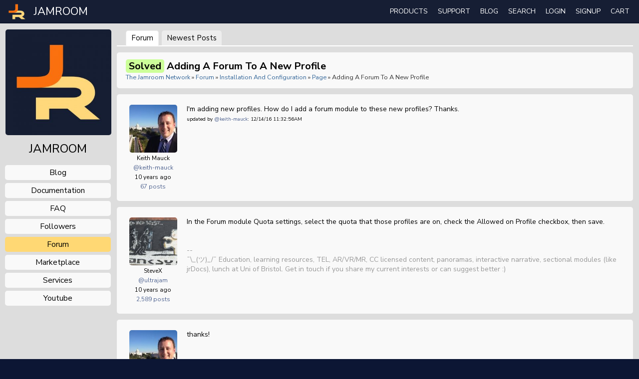

--- FILE ---
content_type: text/html; charset=utf-8
request_url: https://www.jamroom.net/the-jamroom-network/forum/new_posts/42311/adding-a-forum-to-a-new-profile
body_size: 8373
content:
 
  <!doctype html>
<html lang="en" dir="ltr">
<head>
<title>Adding A Forum To A New Profile - The Jamroom Network | Jamroom</title>
<link rel="shortcut icon" href="https://www.jamroom.net/data/media/0/0/favicon.ico?v=2">
<link rel="apple-touch-icon" sizes="57x57" type="image/png" href="https://www.jamroom.net/data/media/0/0/favicon_57.png?v=2">
<link rel="apple-touch-icon" sizes="72x72" type="image/png" href="https://www.jamroom.net/data/media/0/0/favicon_72.png?v=2">
<link rel="apple-touch-icon" sizes="114x114" type="image/png" href="https://www.jamroom.net/data/media/0/0/favicon_114.png?v=2">
<link rel="apple-touch-icon" sizes="120x120" type="image/png" href="https://www.jamroom.net/data/media/0/0/favicon_120.png?v=2">
<link rel="apple-touch-icon" sizes="144x144" type="image/png" href="https://www.jamroom.net/data/media/0/0/favicon_144.png?v=2">
<link rel="apple-touch-icon" sizes="152x152" type="image/png" href="https://www.jamroom.net/data/media/0/0/favicon_152.png?v=2">
<link rel="apple-touch-icon-precomposed" sizes="57x57" type="image/png" href="https://www.jamroom.net/data/media/0/0/favicon_57.png?v=2">
<link rel="apple-touch-icon-precomposed" sizes="72x72" type="image/png" href="https://www.jamroom.net/data/media/0/0/favicon_72.png?v=2">
<link rel="apple-touch-icon-precomposed" sizes="114x114" type="image/png" href="https://www.jamroom.net/data/media/0/0/favicon_114.png?v=2">
<link rel="apple-touch-icon-precomposed" sizes="120x120" type="image/png" href="https://www.jamroom.net/data/media/0/0/favicon_120.png?v=2">
<link rel="apple-touch-icon-precomposed" sizes="144x144" type="image/png" href="https://www.jamroom.net/data/media/0/0/favicon_144.png?v=2">
<link rel="apple-touch-icon-precomposed" sizes="152x152" type="image/png" href="https://www.jamroom.net/data/media/0/0/favicon_152.png?v=2">
<link rel="icon" sizes="96x96" type="image/png" href="https://www.jamroom.net/data/media/0/0/favicon_96.png?v=2">
<link rel="icon" sizes="195x195" type="image/png" href="https://www.jamroom.net/data/media/0/0/favicon_195.png?v=2">
<link rel="icon" sizes="228x228" type="image/png" href="https://www.jamroom.net/data/media/0/0/favicon_228.png?v=2">
<link rel="msapplication-TileImage" sizes="144x144" type="image/png" href="https://www.jamroom.net/data/media/0/0/favicon_144.png?v=2">
<meta name="msapplication-TileColor" content="#FFFFFF">
<meta http-equiv="Content-Type" content="text/html; charset=utf-8">
<meta name="viewport" content="width=device-width, initial-scale=1, maximum-scale=1, user-scalable=0">
<meta name="p:domain_verify" content="4da832d30c89f7faab3e92625abca4af">
<meta name="google-site-verification" content="bygFkszdJyz9lEmaRxwXEn9Wvr_Id8TblTFjDYfakB0">
<link href="https://fonts.googleapis.com/css?family=Nunito+Sans:300,400,600,700|Roboto+Mono" rel="stylesheet">
<link rel="stylesheet" href="https://www.jamroom.net/data/cache/jrJamroomNet/S63da2640ae2a93976cc2cb87d2972e27.css" media="screen">
<script type="text/javascript" src="https://www.jamroom.net/data/cache/jrJamroomNet/Scfe52686201574a6e95a6ee638d352c4.js"></script>
<meta property="og:url" content="https://www.jamroom.net/the-jamroom-network/forum/new_posts/42311/adding-a-forum-to-a-new-profile"/>
<meta property="og:type" content="website"/>
<meta property="og:title" content="Adding a Forum to a new profile"/>
<meta property="og:description" content="I&#039;m adding new profiles. How do I add a forum module to these new profiles? Thanks."/>
<meta property="og:image" content="https://www.jamroom.net/image/img/module/jrForum/facebook_shared_icon.png"/>
<meta property="og:image:width" content="256"/>
<meta property="og:image:height" content="256"/>
<meta property="og:see_also" content="https://www.jamroom.net/the-jamroom-network/forum/new_posts/42311/adding-a-forum-to-a-new-profile"/>
<meta property="og:site_name" content="Jamroom"/>
<meta property="og:updated_time" content="1768953250"/>
<script type="text/javascript">
    TraceKit.report.subscribe(function jrScriptLogger_event(e) {
        var u = 'undefined';
        if (typeof e.message !== u && !localStorage.getItem(e.message)) {
            localStorage.setItem(e.message, 1);
            if (typeof e !== u && typeof e.stack !== u && typeof e.stack[0] !== u && typeof e.stack[0].url !== u) {
                if (typeof e.stack[0].func !== u && e.stack[0].func.indexOf('global') > -1) {
                    return false;
                }
                if (e.stack[0].url.match(/(extension|anonymous|native|masked)/)) {
                    return false;
                }
                if (typeof Date !== u) {
                    var n = Date.now();
                    if (typeof n !== u && n !== null) {
                        e.uri = window.location.href;
                        $.post(core_system_url + '/' + jrScriptLogger_url + '/event', e);
                    }
                }
            }
        }
    });
    window.onerror = function(m, u, l, c, e) {
        if (typeof localStorage !== 'undefined') {
            TraceKit.report(e)
        }
        return true;
    };
</script>
</head>

<body>

<div id="full-container">
    <div id="header">
        <div id="outertheheader">
            <header id="top">
                <div id="header_content">

                                                                <div id="main_logo">
                            <a href="https://www.jamroom.net"><img src="/skins/jrJamroomNet/img/jr-icon-square.png?_v=2" width="36" height="32" alt="Jamroom" title="Jamroom"></a> <a href="https://www.jamroom.net"><span>JAMROOM</span></a>
                        </div>
                         <div id="menu">
    <div id="menu_holder">
        <nav id="nav_menu">

            <ul>

                
                                
                                

                <li>
                    <a href="https://www.jamroom.net/products">Products</a>
                    <ul>
                        <li><a href="/hosting">Premium Hosting Plans</a></li>
                        <li><a href="/products">Self Hosted Packages</a></li>
                        <li><a href="/the-jamroom-network/serviceshop">Services</a></li>
                    </ul>
                </li>

                <li>
                    <a href="https://www.jamroom.net/support_options">Support</a>
                    <ul>
                        <li><a href="https://www.jamroom.net/support_options">Support Options</a></li>
                        <li><a href="https://www.jamroom.net/getting-started">Getting Started</a></li>
                        <li><a href="https://www.jamroom.net/the-jamroom-network/documentation/contents">Documentation</a></li>
                        <li><a href="https://www.jamroom.net/faq">F.A.Q.</a></li>
                        <li><a href="https://www.jamroom.net/video-training">Video Learning</a></li>
                        <li><a href="https://www.jamroom.net/the-jamroom-network/forum">Support Forum</a></li>
                        
                                                                                                <li><a href="https://www.jamroom.net/form/contact_us">Contact Us</a></li>

                    </ul>
                </li>

                <li><a href="https://www.jamroom.net/blog">Blog</a></li>

                                    <li><a onclick="jrSearch_modal_form();" title="Site Search">search</a></li>
                

                                    
                    <li><a href="https://www.jamroom.net/user/login">login</a></li>
                                            <li id="signup_anchor"><a href="https://www.jamroom.net/user/signup">Signup</a></li>
                                    
             <li>
<a onclick="jrPayment_view_cart()">
            <div id="payment-view-cart-button">cart <span style="display:none"></span></div>
    </a>
</li>
</ul>
        </nav>
        <div class="clear"></div>

    </div>

</div>

<div id="searchform" class="search_box" style="display:none;">
    
     
<div style="white-space:nowrap">
    <form action="https://www.jamroom.net/search/results/all/1/4" method="get" style="margin-bottom:0">
        <input type="hidden" name="jr_html_form_token" value="9298df5876a13e45225051439789e32a">
        <input id=" search_input" type="text" name="search_string" style="width:70%" class="form_text" placeholder="search site" onkeypress="if (event && event.keyCode === 13 && this.value.length > 0) { $(this).closest('form').submit(); }">&nbsp;<input type="submit" class="form_button" value="search">
    </form>
</div>

    <div class="clear"></div>
</div>


                    
                </div>
            </header>
        </div>
    </div>

    
    
    
    <div id="wrapper">
            <div id="content-profile">

            <noscript>
            <p class="item error center p10" style="font-size:15px;padding-top:44px">Looks like you've got JavaScript disabled in your browser - you'll get a better site experience if you enable JavaScript</p>
        </noscript>


<div id="profile-row">


    <div id="profile-box">

        <div class="container">
            <div class="row">

                
                <div class="col2">
                    <div id="profile-menu-top">

                        <div class="gs-menu-logo">
                            <a href="https://www.jamroom.net/the-jamroom-network"><img src="https://www.jamroom.net/profile/image/profile_image/2/larger/_v=6610c1482428924" alt="The Jamroom Network"></a>
                        </div>

                                                    <a href="https://www.jamroom.net/the-jamroom-network"><span class="profile-name">jamroom</span></a>
                        
                        

                        
                    </div>

                    
                             <div class="gs-menu">

    
    
        
                                                
                                                                <a href="https://www.jamroom.net/the-jamroom-network/blog" class="gs-menu-button">blog</a>
                                                
                                                
                                                                <a href="https://www.jamroom.net/the-jamroom-network/documentation/contents" class="gs-menu-button">documentation</a>
                                                
                                                                <a href="https://www.jamroom.net/the-jamroom-network/faq" class="gs-menu-button">FAQ</a>
                                                
                                                                <a href="https://www.jamroom.net/the-jamroom-network/follow" class="gs-menu-button">followers</a>
                                                
                                                                <a href="https://www.jamroom.net/the-jamroom-network/forum" class="gs-menu-button gs-menu-button-active">forum</a>
                                                
                                                        
                                                                <a href="https://www.jamroom.net/the-jamroom-network/networkmarket" class="gs-menu-button">marketplace</a>
                                                
                                                                <a href="https://www.jamroom.net/the-jamroom-network/serviceshop" class="gs-menu-button">services</a>
                                                
                                                
                                                                <a href="https://www.jamroom.net/the-jamroom-network/youtube" class="gs-menu-button">youtube</a>
                                            
    </div>


                        

                    
                </div>

                
                 <div class="col10 last">
     <div style="padding:0 12px">
    <table>
        <tr>
            <td colspan="2" class="page_tab_bar_holder">
                <ul class="page_tab_bar">
                                                                                                        <li id="tdefault" class="page_tab page_tab_active"><a href="https://www.jamroom.net/the-jamroom-network/forum">Forum</a></li>
                                                                                                                                                            <li id="tnew_posts" class="page_tab"><a href="https://www.jamroom.net/the-jamroom-network/forum/new_posts">newest posts</a></li>
                                                                                        </ul>
            </td>
        </tr>
    </table>
</div>
 
        
<div class="block">

    <div class="title">
        <div class="block_config">
            
        </div>

        <h1>
                    <span class="section_solution_detail" style="background-color:#CCFF99">solved</span>
                Adding a Forum to a new profile</h1>

        <div class="breadcrumbs">
                            <a href="https://www.jamroom.net/the-jamroom-network/">The Jamroom Network</a> &raquo; <a href="https://www.jamroom.net/the-jamroom-network/forum">Forum</a> &raquo; <a href="https://www.jamroom.net/the-jamroom-network/forum/new_posts">Installation and Configuration</a> &raquo; <a href="https://www.jamroom.net/the-jamroom-network/forum/new_posts">Page </a> &raquo; Adding a Forum to a new profile
                    </div>

    </div>

    
    
                <div class="block_content">

                    <a id="r42311"></a>
                        <div id="p42311" class="item" style="position:relative">
                <div style="display:table">
                    <div style="display:table-row">
                                                    <div class="forum_post_image">
                                <img src="https://www.jamroom.net/user/image/user_image/3349/icon/crop=portrait/_v=6610c1464272364" alt="Keith Mauck" class="action_item_user_img iloutline" width="96" height="96" style="float:none;width:96px;height:96px;"><br>
                                                                <span class="normal">Keith Mauck<br><a href="https://www.jamroom.net/keith-mauck">@keith-mauck</a><br>10 years ago<br><a href="https://www.jamroom.net/forum/activity/3355/keith-mauck">67 posts</a></span>
                                                            </div>
                                                <div class="forum_post_text">

                            
                                                            I'm adding new profiles. How do I add a forum module to these new profiles? Thanks.
                            
                                                                                        
                            
                            

                                                        
                                                            <br><span class="normal"><small>updated by <a href="https://www.jamroom.net/keith-mauck">@keith-mauck</a>: 12/14/16 11:32:56AM</small></span>
                            
                        </div>
                    </div>
                </div>

                
            </div>
                    <a id="r42316"></a>
                        <div id="p42316" class="item" style="position:relative">
                <div style="display:table">
                    <div style="display:table-row">
                                                    <div class="forum_post_image">
                                <img src="https://www.jamroom.net/user/image/user_image/6/icon/crop=portrait/_v=6610c1378751265" alt="SteveX" class="action_item_user_img iloutline" width="96" height="96" style="float:none;width:96px;height:96px;"><br>
                                                                <span class="normal">SteveX<br><a href="https://www.jamroom.net/ultrajam">@ultrajam</a><br>10 years ago<br><a href="https://www.jamroom.net/forum/activity/7/ultrajam">2,589 posts</a></span>
                                                            </div>
                                                <div class="forum_post_text">

                            
                                                            In the Forum module Quota settings, select the quota that those profiles are on, check the Allowed on Profile checkbox, then save.
                            
                                                                                        
                            
                            <br><br><br><span class="forum_signature">--<br>¯\_(ツ)_/¯ Education, learning resources, TEL, AR/VR/MR, CC licensed content, panoramas, interactive narrative, sectional modules (like jrDocs), lunch at Uni of Bristol. Get in touch if you share my current interests or can suggest better :)</span>

                                                        
                            
                        </div>
                    </div>
                </div>

                
            </div>
                    <a id="r42322"></a>
                        <div id="p42322" class="item" style="position:relative">
                <div style="display:table">
                    <div style="display:table-row">
                                                    <div class="forum_post_image">
                                <img src="https://www.jamroom.net/user/image/user_image/3349/icon/crop=portrait/_v=6610c1464272364" alt="Keith Mauck" class="action_item_user_img iloutline" width="96" height="96" style="float:none;width:96px;height:96px;"><br>
                                                                <span class="normal">Keith Mauck<br><a href="https://www.jamroom.net/keith-mauck">@keith-mauck</a><br>10 years ago<br><a href="https://www.jamroom.net/forum/activity/3355/keith-mauck">67 posts</a></span>
                                                            </div>
                                                <div class="forum_post_text">

                            
                                                            thanks!
                            
                                                                                        
                            
                            

                                                        
                            
                        </div>
                    </div>
                </div>

                
            </div>
                    <a id="r42324"></a>
                        <div id="p42324" class="item" style="position:relative">
                <div style="display:table">
                    <div style="display:table-row">
                                                    <div class="forum_post_image">
                                <img src="https://www.jamroom.net/user/image/user_image/1040/icon/crop=portrait/_v=6610c1742342112" alt="Strumelia" class="action_item_user_img iloutline" width="96" height="96" style="float:none;width:96px;height:96px;"><br>
                                                                <span class="normal">Strumelia<br><a href="https://www.jamroom.net/strumelia">@strumelia</a><br>10 years ago<br><a href="https://www.jamroom.net/forum/activity/1045/strumelia">3,605 posts</a></span>
                                                            </div>
                                                <div class="forum_post_text">

                            
                                                            Keith, just checking on something because it confused me when I was starting on JR, so I wanted to mention it just in case it was helpful:<br>
<br>
When you check that "Allowed on profile" box in the Forum module, the help description for it is: "If checked, users in this quota will have a Profile Forum they can post topics to."  This means that all the members in that particular Quota will then EACH have their own personal Forum on their profile page that they can oversee.<br>
If you prefer that instead there be one main site-wide forum (or more than one if you want) that is managed by you and that members can all participate in equally, and NOT allow a member to have their own personal forum on their profile page, then you'll want to leave that "Allow on Profile" box UNchecked.<br>
<br>
For a main site-wide forum setup instead, there are two methods.  I'll let someone more knowledgeable than me describe one method, but I can tell you the other method, which i use on my site, was to create a new quota (I called mine "Forum Quota") and then create a new profile (which i named "Forums", with an 's') and made it the only member of that quota.  In the Forum Module under "quota config", I then CHECKED the "allow on profile" for that quota only...with its one lone member whose profile name is Forums.<br>
I then went to the member "Forums" 's profile page and began to set up their profile Forum, with discussion categories etc. (if I go to the 'categories' tab, as admin I'll see a place to delete or create new categories).  <br>
On my site, the member Forums's Forum location is thus:  <a href="http://fotmd.com/forums/forum/" target="_blank" rel="nofollow">http://fotmd.com/forums/forum/</a>     ....with "forums" being the profile name, and "forum", being their forum which was to be used as a whole site forum.<br>
There are a couple of steps in the end you can then take to 'hide' the personal sidebar info and profile pic etc of the member profile so it's not apparent that the site-wide forum actually 'belongs' to a member.  Truthfully, it was a while back when I did this so if you choose this route you could get the JR team to walk you through hiding the "Forums" profile info while just leaving their Forum highly visible.<br>
<br>
I also use the link I typed above as the link in my site's header bar for members to click to the site Forums.  You'll notice the hotlink along the top nav bar of my site merely says Forums.<br>
Sorry if none of this was actually what you had in mind, but I figured i'd throw it out there just in case that's what you actually wanted for your site rather than individual member profile page forums for lots of members. 
                            
                                                                                        
                            
                            <br><br><br><span class="forum_signature">--<br>...just another satisfied Jamroom customer.<br>
Migrated from Ning to Jamroom June 2015</span>

                                                        
                            
                        </div>
                    </div>
                </div>

                
            </div>
                    <a id="r42333"></a>
                        <div id="p42333" class="item" style="position:relative">
                <div style="display:table">
                    <div style="display:table-row">
                                                    <div class="forum_post_image">
                                <img src="https://www.jamroom.net/user/image/user_image/3349/icon/crop=portrait/_v=6610c1464272364" alt="Keith Mauck" class="action_item_user_img iloutline" width="96" height="96" style="float:none;width:96px;height:96px;"><br>
                                                                <span class="normal">Keith Mauck<br><a href="https://www.jamroom.net/keith-mauck">@keith-mauck</a><br>10 years ago<br><a href="https://www.jamroom.net/forum/activity/3355/keith-mauck">67 posts</a></span>
                                                            </div>
                                                <div class="forum_post_text">

                            
                                                            Very helpful Strumelia...you basically read my mind for my next question! One thing that isn't readily apparent to me is how do you create a new Quota? And the, how do you change a user to a different quota?
                            
                                                                                        
                            
                            

                                                        
                            
                        </div>
                    </div>
                </div>

                
            </div>
                    <a id="r42334"></a>
                        <div id="p42334" class="item" style="position:relative">
                <div style="display:table">
                    <div style="display:table-row">
                                                    <div class="forum_post_image">
                                <img src="https://www.jamroom.net/user/image/user_image/3349/icon/crop=portrait/_v=6610c1464272364" alt="Keith Mauck" class="action_item_user_img iloutline" width="96" height="96" style="float:none;width:96px;height:96px;"><br>
                                                                <span class="normal">Keith Mauck<br><a href="https://www.jamroom.net/keith-mauck">@keith-mauck</a><br>10 years ago<br><a href="https://www.jamroom.net/forum/activity/3355/keith-mauck">67 posts</a></span>
                                                            </div>
                                                <div class="forum_post_text">

                            
                                                            Strumelia, I think I figured it out...under "Users" and then "Quota Compare"
                            
                                                                                        
                            
                            

                                                        
                                                            <br><span class="normal"><small>updated by <a href="https://www.jamroom.net/keith-mauck">@keith-mauck</a>: 08/03/16 09:57:37AM</small></span>
                            
                        </div>
                    </div>
                </div>

                
            </div>
                    <a id="r42335"></a>
                        <div id="p42335" class="item" style="position:relative">
                <div style="display:table">
                    <div style="display:table-row">
                                                    <div class="forum_post_image">
                                <img src="https://www.jamroom.net/user/image/user_image/1040/icon/crop=portrait/_v=6610c1742342112" alt="Strumelia" class="action_item_user_img iloutline" width="96" height="96" style="float:none;width:96px;height:96px;"><br>
                                                                <span class="normal">Strumelia<br><a href="https://www.jamroom.net/strumelia">@strumelia</a><br>10 years ago<br><a href="https://www.jamroom.net/forum/activity/1045/strumelia">3,605 posts</a></span>
                                                            </div>
                                                <div class="forum_post_text">

                            
                                                            Yes, to create a new quota --&gt; ACP--&gt; Users--&gt; quota browser<br>
(and to save time you can 'clone' a currently existing quota that has most of the settings you want for your new quota, like "admin"...and then give it a new name and make adjustments as to how you want it to be different from your Admin quota.)<br>
<br>
To change a user's quota (like to promote or demote them from being a moderator,etc) go to their profile page and then to their 'settings' (the gear icon) and look at their Profile TAB to change their quota.<br>
If you create a new profile, you can select their quota in the same location of their settings.<br>
<br>
If you want new members to automatically be assigned to a particular quota (like a regular member), or to have a choice of more than one quota they'd like to be in when they first sign up to your site, you'd set this here in the User module, under the Quota Config TAB there:<br>
http://(yoursite).com/user/admin/quota<br>
There, you can check or uncheck under each quota the box to "allow signups".  For example, you likely would not want some random stranger signing up on your site as an Admin without your permission, so you'd want to UNcheck that box for the Admin Quota.   You can put any member into the Admin quota manually yourself whenever you want. <br>
On my site, the ONLY quota I have checked to "allow signups" is the (regular) member quota... my typical member who does not have any special moderator, 'sponsor/donor', or admin powers.  So, all my new members are automatically put into the general Member quota when they join my site-  they're not presented with any other choices.<br>
<br>
Glad it was of help!   <img src="https://www.jamroom.net/data/media/0/0/jrSmiley_140_smiley_image.png" style="height: 20px" alt=":)">
                            
                                                                                        
                            
                            <br><br><br><span class="forum_signature">--<br>...just another satisfied Jamroom customer.<br>
Migrated from Ning to Jamroom June 2015</span>

                                                        
                            
                        </div>
                    </div>
                </div>

                
            </div>
                    <a id="r43412"></a>
                        <div id="p43412" class="item" style="position:relative">
                <div style="display:table">
                    <div style="display:table-row">
                                                    <div class="forum_post_image">
                                <img src="https://www.jamroom.net/user/image/user_image/3648/icon/crop=portrait/_v=6610c1478224256" alt="Holly Dilatush" class="action_item_user_img iloutline" width="96" height="96" style="float:none;width:96px;height:96px;"><br>
                                                                <span class="normal">Holly Dilatush<br><a href="https://www.jamroom.net/holly-dilatush">@holly-dilatush</a><br>10 years ago<br><a href="https://www.jamroom.net/forum/activity/3655/holly-dilatush">212 posts</a></span>
                                                            </div>
                                                <div class="forum_post_text">

                            
                                                            Hello all, <br>
Today was an exciting day for us, Jamroom Learning curve-wise.<br>
<br>
We read and re-read sections from <a href="https://www.jamroom.net/ning-to-jamroom/documentation/contents" target="_blank" rel="nofollow">https://www.jamroom.net/ning-to-jamroom/documentation/contents</a><br>
<br>
and came up with a metaphor that works for us so far...<br>
<br>
<b>Members (Users)</b> = real live humans<br>
<br>
<b>Profiles </b> (more than one possible per Member/User) = access to 'stuff' <br>
<br>
<b>Quotas </b>[***HUGE point realized today is that only ONE quota can be assigned to each PROFILE (not to each Member/User, but to each PROFILE).] <br>
<br>
<b>Quotas </b>=&gt;   'Resources'/stuff/stash of goodies =&gt;  collections that are highly modifiable and any ONE profile can be assigned to any quota (and we can create as many quotas as we wish).<br>
<br>
<b>Modules </b>=&gt;  appear as 'tabs' on individual profiles (if you add a module to a quota, you will have a tab on any profile page added to that quota to represent what you've added to that quota)<br>
<br>
Then... the final 'click!' (aha! moment) came when we discovered the <a href="http://_______.jamroomhosting.com/profile/quota_compare" target="_blank" rel="nofollow">http://_______.jamroomhosting.com/profile/quota_compare</a>  page! <br>
<b>Hurrah! </b><br>
<br>
<div class="bbcode_quote"><span class="bbcode_quote_user">Quote</span>:  Kieth-Mauck: I'm adding new profiles. How do I add a forum module to these new profiles? Thanks.  </div> <br>
The way I would word this answer = <br>
<br>
First visit the <a href="http://_______.jamroomhosting.com/profile/quota_compare" target="_blank" rel="nofollow">http://_______.jamroomhosting.com/profile/quota_compare</a>  page for your site, then choose the quota you want them to belong to.<br>
<br>
If you don't see a quota that provides 'green dots' for all the modules you want that profile to have access to, then you must edit and/or create such a quota.<br>
<br>
THEN you can modify that profile to add it to or move it to the quota of your choice.<br>
<br>
*Be sure to save your changes!<br>
<br>
Voila!   <br>
<br>
Note:  I'm finding it SO helpful to read explanations in different voices, so will try to share a few of my own pathways (in my own way) to see if it helps anyone else.<br>
<br>
It's certainly been time-consuming, but also certainly <i>fun</i> to learn our way around the admin panel!<br>
<br>
Onward, ho!   
                            
                                                                                        
                            
                            

                                                        
                            
                        </div>
                    </div>
                </div>

                
            </div>
                    <a id="r43420"></a>
                        <div id="p43420" class="item" style="position:relative">
                <div style="display:table">
                    <div style="display:table-row">
                                                    <div class="forum_post_image">
                                <img src="https://www.jamroom.net/user/image/user_image/1040/icon/crop=portrait/_v=6610c1742342112" alt="Strumelia" class="action_item_user_img iloutline" width="96" height="96" style="float:none;width:96px;height:96px;"><br>
                                                                <span class="normal">Strumelia<br><a href="https://www.jamroom.net/strumelia">@strumelia</a><br>10 years ago<br><a href="https://www.jamroom.net/forum/activity/1045/strumelia">3,605 posts</a></span>
                                                            </div>
                                                <div class="forum_post_text">

                            
                                                            OMG Holly!   This is the first time I've seen this compare tool for quotas!   D'ohhhh!!!<br>
It's AWESOME and so incredibly useful!!!  Thank you so much...<br>
found at:   http://(yoursite).com/profile/quota_compare <br>
<br>
<img src="https://www.jamroom.net/data/media/0/0/jrSmiley_140_smiley_image.png" style="height: 20px" alt=":)"><br>

                            
                                                                                        
                            
                            <br><br><br><span class="forum_signature">--<br>...just another satisfied Jamroom customer.<br>
Migrated from Ning to Jamroom June 2015</span>

                                                        
                                                            <br><span class="normal"><small>updated by <a href="https://www.jamroom.net/strumelia">@strumelia</a>: 09/13/16 05:01:52PM</small></span>
                            
                        </div>
                    </div>
                </div>

                
            </div>
                    <a id="r43423"></a>
                        <div id="p43423" class="item" style="position:relative">
                <div style="display:table">
                    <div style="display:table-row">
                                                    <div class="forum_post_image">
                                <img src="https://www.jamroom.net/user/image/user_image/3648/icon/crop=portrait/_v=6610c1478224256" alt="Holly Dilatush" class="action_item_user_img iloutline" width="96" height="96" style="float:none;width:96px;height:96px;"><br>
                                                                <span class="normal">Holly Dilatush<br><a href="https://www.jamroom.net/holly-dilatush">@holly-dilatush</a><br>10 years ago<br><a href="https://www.jamroom.net/forum/activity/3655/holly-dilatush">212 posts</a></span>
                                                            </div>
                                                <div class="forum_post_text">

                            
                                                            Your reply made my night!<br>
<br>
Hope we can help encourage others to share their questions and answers... it really is helpful.<br>
[and there are some incredibly helpful links lurking in the admin panel].<br>
<br>
<img src="https://www.jamroom.net/data/media/0/0/jrSmiley_140_smiley_image.png" style="height: 20px" alt=":)"> 
                            
                                                                                        
                            
                            

                                                        
                            
                        </div>
                    </div>
                </div>

                
            </div>
                    <a id="r43424"></a>
                            <a id="last"></a>
                        <div id="p43424" class="item" style="position:relative">
                <div style="display:table">
                    <div style="display:table-row">
                                                    <div class="forum_post_image">
                                <img src="https://www.jamroom.net/user/image/user_image/4/icon/crop=portrait/_v=6610c1481856868" alt="michael" class="action_item_user_img iloutline" width="96" height="96" style="float:none;width:96px;height:96px;"><br>
                                                                <span class="normal"><a href="https://www.jamroom.net/michael">@michael</a><br>10 years ago<br><a href="https://www.jamroom.net/forum/activity/5/michael">7,826 posts</a></span>
                                                           </div>
                                                <div class="forum_post_text">

                            
                                                            Thanks Holly, your explanation I'm sure will be helpful to others, so I've added it to our docs:<br>
<a href="https://www.jamroom.net/the-jamroom-network/documentation/jamroom-admin-handbook/2985/quota#making-it-all-click-together" target="_blank" rel="nofollow">https://www.jamroom.net/the-jamroom-network/documentation/jamroom-admin-handbook/2985/quota#making-it-all-click-together</a><br>
<br>
Much appreciated. 
                            
                                                                                        
                            
                            

                                                        
                            
                        </div>
                    </div>
                </div>

                
            </div>
        
        
                    
                            
    
     <a id="tag_section"></a>

<div class="item">

    <h3>Tags</h3>

    <div id="existing_tags">
        <!-- existing tags for this item load here -->
    </div>

    </div>

<script type="text/javascript">
    $(document).ready(function() {
        jrTags_load('jrForum', '42311');
    });
</script>



    </div>

</div>

</div> 
        </div>
    </div>
</div>
</div>

     </div>
</div>

    
         <div id="footer">
    <div id="prefooter">
        <div class="container">

            <div class="row">

                
                

                <div class="col6">
                    <div class="footer-section">
                        &copy; 2003 - 2026<br>
                        Talldude Networks, LLC.<br>
                        Jamroom.net is powered by <a href="/the-jamroom-network/about/16/jamroom-social-networking-software">Jamroom</a>
                    </div>
                </div>
                <div class="col2">
                    <div class="footer-section">
                        <span>Community</span>
                        <ul>
                            <li><a href="https://www.jamroom.net/the-jamroom-network/forum">Support Forum</a></li>
                            <li><a href="https://www.jamroom.net/hosting">Jamroom Hosted</a></li>
                            <li><a href="https://www.jamroom.net/demos">Demos</a></li>
                        </ul>
                    </div>
                </div>
                <div class="col2">
                    <div class="footer-section">
                        <span>Company</span>
                        <ul>
                            <li><a href="https://www.jamroom.net/the-jamroom-team">Jamroom Team</a></li>
                            <li><a href="https://www.jamroom.net/page/1/privacy-policy">Privacy Policy</a></li>
                            <li><a href="https://www.jamroom.net/page/2/terms-of-service">Terms of Service</a></li>
                            <li><a href="https://www.jamroom.net/form/contact_us">Contact Us</a></li>
                        </ul>
                    </div>
                </div>
                <div class="col2 last">
                    <div class="footer-section">
                        <span>Social</span>
                        <ul>
                            <li>
                                <a href="https://twitter.com/Jamroom" target="_blank"><img src="/skins/jrJamroomNet/img/twitter.png?v=1" width="16" height="16" alt="Twitter"></a>
                                <a href="https://twitter.com/Jamroom" target="_blank">Twitter</a></li>
                            <li>
                                <a href="https://www.facebook.com/Jamroomdotnet" target="_blank"><img src="/skins/jrJamroomNet/img/facebook.png?v=1" width="16" height="16" alt="Facebook"></a>
                                <a href="https://www.facebook.com/Jamroomdotnet" target="_blank">Facebook</a></li>
                            <li>
                                <a href="https://www.youtube.com/user/jamroomdotnet" target="_blank"><img src="/skins/jrJamroomNet/img/youtube.png?v=1" width="16" height="16" alt="YouTube"></a>
                                <a href="https://www.youtube.com/user/jamroomdotnet" target="_blank">YouTube</a></li>
                        </ul>
                    </div>
                </div>
            </div>

        </div>
    </div>
</div>

    
<div id="jr_temp_work_div" style="display:none"></div>

<a href="#" id="scrollup" class="scrollup">Scroll</a>


        <script type="text/javascript">
        $(function () {
            $('#menu-wrap').prepend('<div id="menu-trigger">menu</div>');
            $("#menu-trigger").on("click", function () {
                $("#menu").slideToggle();

            });
            var isiPad = navigator.userAgent.match(/iPad/i) != null;
            if (isiPad) $('#menu ul').addClass('no-transition');
        });
    </script>



</div>
</body>
</html>



--- FILE ---
content_type: text/css
request_url: https://www.jamroom.net/data/cache/jrJamroomNet/S63da2640ae2a93976cc2cb87d2972e27.css
body_size: 39701
content:
/* Jamroom css Mon, 19 Jan 2026 02:18:22 -0800 */
.mentions-input-box {position:relative;}.mentions-input-box textarea {width:100%;display:block;overflow:hidden;position:relative;outline:0;resize:none;}.mentions-input-box .mentions-autocomplete-list {display:none;background-color:#FFFFFF !important;color:#000000;border:solid 1px #7F7F7F;position:absolute;padding:5px 5px 0 5px;left:4px;right:150px;margin-top:-1px;border-radius:3px;border-top-left-radius:0;border-top-right-radius:0;-webkit-box-shadow:0 2px 5px rgba(0,0,0,0.148438);-moz-box-shadow:0 2px 5px rgba(0,0,0,0.148438);box-shadow:0 2px 5px rgba(0,0,0,0.148438);z-index:50000;max-height:200px;overflow:scroll;}.mentions-input-box .mentions-autocomplete-list ul {margin:0;padding:0;}.mentions-input-box .mentions-autocomplete-list li {margin:0;width:auto;height:34px;line-height:34px;overflow:hidden;cursor:pointer;list-style:none;white-space:nowrap;}.mentions-input-box .mentions-autocomplete-list li:last-child {border-radius:5px;}.mentions-input-box .mentions-autocomplete-list li > img,.mentions-input-box .mentions-autocomplete-list li > div.icon {width:28px;height:28px;float:left;margin:0 5px 5px 0;}.mentions-input-box .mentions-autocomplete-list li em {font-weight:bold;}.mentions-input-box .mentions-autocomplete-list li:hover,.mentions-input-box .mentions-autocomplete-list li.active {}.mentions-input-box .mentions {position:absolute;left:1px;right:0;top:1px;bottom:0;padding:9px;color:#FFFFFF;overflow:hidden;white-space:pre-wrap;word-wrap:break-word;}.mentions-input-box .mentions > div {color:#FFFFFF;white-space:pre-wrap;width:100%;}.mentions-input-box .mentions > div > strong {font-weight:normal;background:#D8DFEA;}.mentions-input-box .mentions > div > strong > span {filter:progid:DXImageTransform.Microsoft.Alpha(opacity=0);}
#action_update {padding:5px;height:50px;width:98%;}#action_text_counter {position:relative;float:left;font-size:12px;left:146px;bottom:24px;font-style:italic;}#asi {display:none;vertical-align:middle;margin:6px 4px 0 4px;border:0;}#action_submit {margin-top:9px;}.action_warning {color:#900;}.action_exceeded {color:#E00;}.action_detail {padding:1em;}.action_item {font-size:16px;overflow:auto;}.action_item_media {vertical-align:top;padding:0 16px 0 12px;cursor:pointer;}.action_item_desc {font-size:14px;}.action_item_title {font-size:14px;font-weight:bold;}.action_item_actions {display:inline-block;color:#999;font-size:12px;text-transform:lowercase;margin-bottom:12px;}.action_item_text {font-size:15px;}.action_item_shared {width:100%;background:#F3F3F3;padding:12px 0 12px 0;margin-top:6px;}.action_item_user_img {margin:1px;float:left;}.action_item_holder {width:100%;border-bottom:1px solid #EEE;padding:12px 0;}.action_item_holder:hover {background:#EEE;}.action_item_mention {background:#EEE;padding:6px;border-radius:3px;margin-top:6px;}.action_item_link {display:inline-block;width:100%;height:100%;padding-right:10px;box-sizing:border-box;}.action_media_thumb {display:inline-block;}.action_item_content {width:100%;color:#000;}.action_item_content a:hover {text-decoration:underline;}.action_item_delete {position:absolute;top:0;right:0;display:none;padding-right:12px;}.action_item_share {display:inline-block;color:#999;font-size:12px;margin:6px 16px 0 0;}.action_item_share:hover {color:#000;}.action_item_comments {display:inline-block;font-style:italic;padding-left:3px;color:#777;font-size:12px;}.action_item_comments:hover {color:#000;}.hash_link {text-decoration:none;}.mention_item {margin:0 !important;padding:3px !important;}#timeline_text_counter {font-size:12px;font-style:italic;padding:1em;display:inline-block;}#share_modal {display:none;height:auto;width:600px;z-index:100000;}#share_modal_box {position:relative;border-radius:5px;display:block;padding:15px;}#share_modal_box .list_buttons {display:none;}#share_modal_box .action,#share_modal_box .item {max-height:400px;overflow:auto;}#share_modal_box .action_item_holder:hover {background:inherit;}#share_modal_close {position:absolute;bottom:18px;right:18px;}#share_update {height:50px;margin:0 0 5px;padding:5px;width:98%;}#share_text_counter {font-size:12px;font-style:italic;display:inline-block;}#share_networks {position:relative;float:right;font-size:14px;right:0;bottom:0;font-style:italic;}#share_networks img {margin:0 3px;}#share_submit_indicator {display:none;vertical-align:middle;margin:9px 9px 0 3px;border:0;}#share_submit {margin-top:12px;}.share_warning {color:#900 !important;}.share_exceeded {color:#E00 !important;}.share_item {font-size:16px;overflow:auto;}.share_item_media {vertical-align:top;padding:0 16px 0 12px;cursor:pointer;}.share_item_title {font-size:13px;font-weight:bold;}.share_item_actions {color:#999;font-size:12px;font-style:italic;text-transform:lowercase;}.share_item_user_img {margin:1px;float:left;}.share_item_holder {width:100%;border-bottom:1px solid #EEE;padding:12px 0 12px 0;}.share_item_holder:hover {background:#EEE;}.share_item_holder_shared {width:100%;border-bottom:1px solid #EEE;background:#F3F3F3;padding:12px 0 12px 0;}.share_item_desc {vertical-align:top;font-size:14px;}.share_item_desc a {color:#000;}.share_item_link {display:inline-block;width:100%;height:100%;cursor:pointer;}.share_media_thumb {display:inline-block;}.share_item_content {width:100%;color:#000;}.share_item_content a:hover {text-decoration:underline;}.share_item_delete {position:absolute;top:0;right:0;display:none;padding-right:12px;}.share_item_share {display:inline-block;color:#999;font-size:12px;margin:6px 16px 0 0;}.share_item_action:hover {color:#000;}.share_item_comments {display:inline-block;font-style:italic;padding-left:3px;color:#777;font-size:12px;}.share_item_comments:hover {color:#000;}#quick_action_box {position:relative;}#quick_action_tab_box {padding:0 2px 6px 2px;overflow:hidden;}.quick_action_tab {margin:4px 2px;float:left;cursor:pointer;}#quick_action_title {float:right;margin-top:22px;text-transform:capitalize;}#share_item_box {padding:1px;max-height:400px;overflow:auto;-ms-overflow-style:-ms-autohiding-scrollbar;}#shared_item_status {position:relative;padding:10px 20px;vertical-align:middle;}#shared_item_status span {display:inline-block;margin-top:6px;}#shared_item_view_button {float:right;}#action_modal .media_panel .action_info {display:none;}#action_modal .col8 .action {width:100%;}#action_modal .action_wrap,#action_modal #comment_wrap {padding:0 12px;}#action_modal.media .action_wrap {padding:12px 12px 0;}#action_modal .action_wrap > .action {margin:0;}#action_modal .item_media.action_text.clearfix .urlscan_card {font-size:12px;}#action_modal .item_media.action_text.clearfix {padding:1em;font-size:20px;}#action_modal .action {margin:0;box-shadow:none;background:none;max-width:none;}#action_modal .block {position:absolute;left:0;right:0;top:0;bottom:0;min-width:0;padding:12px 0;}#action_modal.media .item_media {box-shadow:none;}#action_modal .modal_paging {position:absolute;top:0;bottom:0;left:0;right:0;}#action_modal .action_user_image {position:relative;top:-10px;}#action_modal.media .action_user_image {top:0;}#action_modal #comment_form_section .item {box-shadow:none;margin:0;border:none;}#action_modal.media #comment_form_section .item {padding:0;}#action_modal #comment_form_section .item.error {padding:10px;}#action_modal .comment_page_section .item {margin:0;box-shadow:none;}#action_modal .modal_paging .prev {position:absolute;left:0;top:0;bottom:0;right:50%;background:url('https://www.jamroom.net/image/img/module/jrCore/lightbox2-prev.png') left 48% no-repeat;opacity:0;transition:opacity 1s ease 0s;height:auto;width:auto;}#action_modal .modal_paging .next {position:absolute;left:50%;top:0;bottom:0;right:0;background:url('https://www.jamroom.net/image/img/module/jrCore/lightbox2-next.png') right 48% no-repeat;opacity:0;transition:opacity 1s ease 0s;height:auto;width:auto;}#action_modal #gallery_box .close {position:absolute;right:15px;top:15px;width:30px;height:30px;background:url('https://www.jamroom.net/image/img/module/jrCore/lightbox2-close.png') 0 0 no-repeat;z-index:20;cursor:pointer;}#action_modal .modal_paging .next:hover,#action_modal .modal_paging .prev:hover {opacity:1;}#action_modal #gallery_box {position:absolute;top:0;left:0;right:0;bottom:0;}#action_modal #comment_box {position:absolute;top:0;left:0;right:0;bottom:0;height:100vh;transition:top 1s ease 0s;z-index:21;}#action_modal #comment_box.closed {top:100vh;display:block;}#action_modal #comment_box .comment_page_section {}#action_modal .comment_close {right:10px;top:10px;position:absolute;z-index:20}#action_modal #gallery_box .title {position:absolute;left:0;right:0;bottom:0;background:rgba(0,0,0,0.5);box-shadow:none !important;}#action_modal .title {box-shadow:none !important;font-size:14px;font-weight:normal;}#action_modal #gallery_box .title a {color:white;}#action_modal .comment_page_section .col2 {width:10%;}#action_modal .comment_page_section .col10 {width:90%;}#action_modal.media .comment_page_section .col2 {width:16.66%;}#action_modal.media .comment_page_section .col10 {width:83.34%;}#action_modal.media .comment_page_section {font-size:13px;}#action_modal.media {height:526px;width:100%;max-width:1000px;}#action_modal.media .block {padding:12px;}#action_modal .item_media {padding:0;}#action_modal {height:100vh;width:600px;background:white;position:relative;}#action_modal .comment_page_section {width:auto;display:block;max-height:none;background:none;}#action_modal #comment_wrap {}#action_modal #comment_form_holder {position:absolute;bottom:0;left:0;right:0;padding:0 12px;}#action_modal .media_panel {width:66%;float:left;}#action_modal .comment_panel {width:34%;position:absolute;top:12px;bottom:1em;right:0;}@media handheld,only screen and (max-width:767px) {#action_modal {overflow:auto;position:absolute;left:0;right:0;top:0;bottom:0;padding:0;margin:0;width:auto;}#action_modal .comment_page_section .col2 {float:left;width:16.66%;}#action_modal .comment_page_section .col10 {float:left;width:83.34%;}#action_modal #comment_form_section > .item {margin:0;}#action_modal .modal_paging .next,.modal_paging .prev {opacity:1;}#action_modal.media {height:100vh;width:auto;max-width:100%;}#action_modal #comment_box {background:white;}#action_modal.media .block {padding:0;}}#action_modal .action_info {min-height:60px;padding:0;}#action_modal #scroller {overflow:auto;height:calc(100vh - 146px);width:100%;}#action_modal #scroller::-webkit-scrollbar {display:none;}#action_modal #scroller {scrollbar-width:none; /* Firefox 64 */}#action_modal.media #scroller {height:calc(100% - 121px);}
#al-user-dashboard .page_table_header {font-size:10px !important;padding:3px 5px;}#al-user-dashboard .page_table_cell {padding:3px 5px;}#al-new-tag {width:500px;height:auto;background:#FFF;padding:10px;border-radius:5px;}.al-header-info {font-size:12px;}.al-section-header {padding:5px;font-weight:bold;font-size:16px;margin-top:10px;}.al-user-os {display:block;font-size:7px;line-height:10px;color:#AAA;}#al-user-info {width:650px;height:auto;border-radius:5px;border:2px solid #000;box-shadow:0 0 15px #000;}#al-user-info-table .page_table_cell h2 {display:inline-block;margin-bottom:8px;}#al-user-info-table .page_table_cell span {display:inline-block;width:70px;text-align:right;margin:2px 6px 0 0;font-size:12px !important;font-weight:bold !important;}#al-graph-modal {width:750px;height:400px;border:2px solid #000;box-shadow:0 0 15px #000;}.al-bignum div {font-size:36px !important;line-height:36px !important;}.simplemodal-data .page_content {margin:0;}
a.anchor {display:block;position:relative;top:-100px;visibility:hidden;}.float-right {float:right;}.blog_border {border-top:1px solid #DDD;padding-top:5px;}.stat_entry_container {padding:10px;}
.bundle_box {position:inherit;width:400px;text-align:left;background-color:#EEE;border:1px solid #999;border-radius:5px;padding:12px;z-index:100;overflow:visible;box-shadow:3px 3px 3px 3px #CCC;}.bundle_item_section {border-radius:5px;padding:9px;background:#DDD;}.bundle_item_table {}.bundle_section {margin-top:12px;padding:4px 0;background-color:#EEE;border-radius:5px;}.bundle_drop_section {padding:9px;background-color:#FC0;border-radius:5px;}.bundle_drop_top {margin-top:12px;}.bundle_name {padding-left:3px;}.bundle_table {margin-top:6px;}.bundle_table th {color:#000;font-weight:bold;}.bundle_count {width:10%;white-space:nowrap;font-size:10px;padding:0 12px;}#bundle_close,#bundle_prev,#bundle_next,.bundle_cart_image {cursor:pointer;}.bundle_button {width:76px;}#bundle_message {width:80%;padding:6px;border-radius:5px;margin-bottom:6px;}.bundle_only {display:inline-block;background-color:#CF9 !important;padding:6px;color:#000;text-align:center;font-size:13px;font-style:italic;margin:0;position:absolute;top:2px;right:0;left:2px;}.bundle-icon {border:0;border-radius:0;margin:0 auto;padding:0;}.bundle-item .img_scale {margin:1px;max-width:64px;}.bundle-item {font-weight:600;}.table-cell.img {padding:5px;width:66px;}.bundle-image .button_player {bottom:5px;position:absolute;right:5px;width:25px;}.bundle-item-info h3 {font-size:14px;font-weight:bold;margin:10px 0 0;}.bundle-item-info {font-size:12px;}.bundle-image .button_player {bottom:5px;min-width:25px;position:absolute;right:5px;}.bundle-image {position:relative;}@media handheld,only screen and (max-width:767px) {.bundle_box {position:absolute;width:80%;right:0;}}
html {height:100%;}body {position:relative;}#jrchat-room {background:#CCC;height:100%;position:fixed;right:0;top:0;box-sizing:border-box;z-index:100000;overflow-x:hidden;}#jrchat-tabs {background:#EEE;position:fixed;bottom:70px;display:table;box-sizing:border-box;z-index:100000;border-top-left-radius:5px;border-bottom-left-radius:5px;}#jrchat-hidden-tabs {display:none;}.jrchat-tab {cursor:pointer;}.jrchat-tab-inset {margin:5px;}#jrchat-box {position:relative;width:100%;height:100%;overflow-x:hidden;-ms-overflow-style:none;}#jrchat-chat {width:100%;background:#CCC;position:absolute;top:0;right:0;bottom:0;z-index:100000;box-sizing:border-box;border-left:1px solid #EEE;overflow-x:hidden;}#jrchat-title {background:#FFF;position:absolute;top:0;right:0;width:100%;z-index:110000;padding:6px 8px 8px 8px;box-sizing:border-box;box-shadow:0 1px 3px 3px #999;}#jrchat-title img {border-radius:3px;}#jrchat-title .sprite_icon {padding:0;margin:0;}#jrchat-new-bubble {background:#D9FFB3;color:#000;font-size:10px;line-height:18px;position:absolute;bottom:-2px;left:-2px;width:18px;height:18px;border:1px solid #7F7F7F;border-radius:9px;text-align:center;}#jrchat-available-rooms {position:absolute;top:58px;right:30px;width:250px;z-index:110000;overflow:scroll;}#jrchat-no-room-notice {width:80%;margin:20px auto;padding:20px;background:#F9F9F9;font-size:15px;text-align:center;border-radius:5px;}#jrchat-select-room {display:inline-block;vertical-align:top;margin-bottom:3px;}#jrchat-room-box {background:#F9F9F9;padding:5px;border-radius:5px;overflow-y:scroll;overflow-x:hidden;}.jrchat-room-opt {position:relative;background:#EEE;display:block;padding:6px 10px;font-size:16px;margin:5px;border-radius:4px;}.jrchat-room-dl {position:absolute;top:3px;right:5px;}#jrchat-upload-images {position:absolute;top:8px;right:8px;}#pm_chat_file .upload_button {padding:0 !important;margin:0 !important;border:0 !important;}#jrchat_smiley_button {right:48px;}.jrChat_upload_button {padding:0 !important;margin:0 !important;cursor:pointer;}#chi {position:absolute;bottom:9px;right:15px;}#jrchat-upload-images .qq-upload-list {display:none !important;}.jrchat-config {background:#D9FFB3;color:#000;font-size:11px;line-height:18px;position:absolute;bottom:-2px;left:22px;width:18px;height:18px;border:1px solid #A3BF86;border-radius:9px;text-align:center;}.jrchat-bubble {background:#D9FFB3;color:#000;font-size:11px;line-height:18px;position:absolute;bottom:-2px;left:-2px;width:18px;height:18px;border:1px solid #7F7F7F;border-radius:9px;text-align:center;}#jrchat-load-next-page {height:0;}#jrchat-room-search {width:100%;box-sizing:border-box;}#jrchat-room-search div {width:100%;box-sizing:border-box;padding-top:8px;}#jrchat-search-input {display:inline;vertical-align:middle;padding:3px 4px;width:68%;margin:0;}#jrchat-search-reset {position:absolute;right:0;display:inline;vertical-align:middle;width:60px;margin:0;}#jrchat-room-browser {background:#FFF;padding:0 3px;border-radius:5px;position:fixed;top:63px;right:10px;width:250px;height:300px;display:none;overflow-y:scroll;overflow-x:hidden;z-index:110000;}#jrchat-messages {position:absolute;right:0;bottom:70px;width:100%;padding:10px 6px;box-sizing:border-box;overflow-y:scroll;overflow-x:hidden;}#jrchat-new-message {background:#FFF;position:absolute;right:0;bottom:0;width:100%;height:70px;padding:10px 8px;box-sizing:border-box;z-index:100;}#jrchat-new-message-input {font-family:inherit;width:60%;position:absolute;top:9px;left:6px;right:36px;height:52px;box-sizing:border-box;resize:none;font-size:13px;}#jrchat-page-limit {margin:6px 0;padding:8px;border-radius:8px;font-size:13px;color:#000;text-align:center;}#jrchat-empty-chat {padding:24px;background:#FC0;overflow:hidden;border-radius:5px;font-size:16px;text-align:center;}.jrchat-msg {position:relative;margin:6px 0;padding:0;border-radius:8px;font-size:13px;}.jrchat-msg-from {padding:9px 12px;background:#FFF2BF;margin-left:26px;overflow:hidden;}.jrchat-msg-from .urlscan_card {padding:0;border:0;}.jrchat-msg-to {background:#F9F9F9;margin-right:26px;overflow:hidden;}.jrchat-msg-added {padding:6px;background:#CF9;margin:0 32px;overflow:hidden;}.jrchat-msg-removed {padding:6px;background:#FC0;margin:0 32px;overflow:hidden;}.jrchat-msg-img {display:table-cell;width:2%;padding:5px 0 5px 5px;vertical-align:top;}.jrchat-msg-img img {width:40px;height:40px;border-radius:5px;}.jrchat-msg-msg {position:relative;display:table-cell;vertical-align:middle;padding:9px 12px 18px 12px;word-break:break-word;width:98%;}.jrchat-msg-byline {position:absolute;right:5px;bottom:0;display:block;font-size:8px;color:#AAA;}.jrchat-controls {position:absolute;top:4px;right:5px;cursor:pointer;}.jrchat-controls .sprite_icon {padding:0;margin:0;}.jrchat-table {display:table;width:100%;}.jrchat-table-row {display:table-row;width:100%;}.jrchat-table-cell {display:table-cell;}#jrchat-user-settings {background:#FFF;padding:0 3px;border-radius:5px;position:fixed;top:63px;right:10px;width:260px;height:300px;display:none;overflow-y:scroll;overflow-x:hidden;}#jrChat_user_config .element_left {width:40% !important;}#jrChat_user_config .element_right {width:60% !important;}#jrchat-user-control {background:#FFF;padding:0 3px;border-radius:5px;position:fixed;top:63px;right:10px;width:260px;height:300px;display:none;overflow-y:scroll;overflow-x:hidden;}.jrchat-overlay {opacity:0.3;}.jrchat-room-title {font-size:16px;}#jrchat-new-chat-title {width:85%;}#jrchat-new-chat-type {font-size:12px;}#jrchat-user-search {margin-top:12px;background:#FFF;width:100%;box-sizing:border-box;padding:10px;border-radius:5px;}#jrchat-user-search-text {width:80%;box-sizing:border-box;}#jrchat-mobile-send {float:right;}.jrchat-code-box {display:block;margin:5px 0 3px 0;font-family:"Roboto Mono",monospace;background:#FFF;padding:6px;font-size:11px;overflow:scroll;border-radius:5px;word-break:break-all;}.jrchat-code-box code {margin:0;padding:0;}.jrchat-typing-img {vertical-align:middle;height:11px;margin:10px 0 0 3px;}@-webkit-keyframes ellipsis_animated-toggle {from {opacity:1;}to {opacity:0;}}@-moz-keyframes ellipsis_animated-toggle {from {opacity:1;}to {opacity:0;}}@-ms-keyframes ellipsis_animated-toggle {from {opacity:1;}to {opacity:0;}}@-o-keyframes ellipsis_animated-toggle {from {opacity:1;}to {opacity:0;}}@keyframes ellipsis_animated-toggle {from {opacity:1;}to {opacity:0;}}.ellipsis_animated-inner span {transform:translateZ(0);font-size:24px;line-height:14px;letter-spacing:2px;-webkit-animation-name:ellipsis_animated-toggle;-moz-animation-name:ellipsis_animated-toggle;-ms-animation-name:ellipsis_animated-toggle;-o-animation-name:ellipsis_animated-toggle;animation-name:ellipsis_animated-toggle;-webkit-animation-duration:800ms;-moz-animation-duration:800ms;-ms-animation-duration:800ms;-o-animation-duration:800ms;animation-duration:800ms;-webkit-animation-iteration-count:infinite;-moz-animation-iteration-count:infinite;-ms-animation-iteration-count:infinite;-o-animation-iteration-count:infinite;animation-iteration-count:infinite;-webkit-animation-timing-function:cubic-bezier(.02,.85,.69,1);-moz-animation-timing-function:cubic-bezier(.02,.85,.69,1);-ms-animation-timing-function:cubic-bezier(.02,.85,.69,1);-o-animation-timing-function:cubic-bezier(.02,.85,.69,1);animation-timing-function:cubic-bezier(.02,.85,.69,1);}.ellipsis_animated-inner span:nth-child(1) {-webkit-animation-delay:-800ms;-moz-animation-delay:-800ms;-ms-animation-delay:-800ms;-o-animation-delay:-800ms;animation-delay:-800ms;}.ellipsis_animated-inner span:nth-child(2) {-webkit-animation-delay:-700ms;-moz-animation-delay:-700ms;-ms-animation-delay:-700ms;-o-animation-delay:-700ms;animation-delay:-700ms;}.ellipsis_animated-inner span:nth-child(3) {-webkit-animation-delay:-600ms;-moz-animation-delay:-600ms;-ms-animation-delay:-600ms;-o-animation-delay:-600ms;animation-delay:-600ms;}
#cs-code-modal {background:#FFF;padding:10px;width:600px;height:auto;border-radius:5px;}#cs-search-code {background:#F6F6F6;padding:10px;font-family:'Roboto',monospace;font-size:11px;white-space:pre;border-radius:5px;overflow-x:scroll;}.cs_line_num input {width:60px;}
.comment-level-0 {margin-left:0;}.comment-level-1 {margin-left:25px !important;}.comment-level-2 {margin-left:50px !important;}.comment-level-3 {margin-left:75px !important;}.comment-level-4 {margin-left:100px !important;}.comment-level-5 {margin-left:125px !important;}.comment-level-6 {margin-left:150px !important;}.comment-level-7 {margin-left:175px !important;}.comment-level-last {margin-left:200px !important;}.comment-reply {display:inline-block;margin-top:6px;font-size:11px;text-transform:uppercase;}.jrcomment_upload_attachment {margin-top:-32px;text-align:right;width:100%;}.jrcomment_upload_attachment li.qq-upload-success {text-align:left;}.jrcomment_upload_attachment .qq-uploader {float:right;}#comment_form_holder .form_editor_holder {width:100%;}#comment_text {box-sizing:border-box;height:72px;width:100%;}
.qq-uploader {position:relative;}.qq-upload-holder {display:inline-block;}.qq-upload-button {display:inline-block;text-align:center;line-height:15px;background:#880000;border-bottom:1px solid #DDDDDD;padding-bottom:4px;margin-top:-2px !important;color:#FFFFFF;white-space:nowrap;}.qq-upload-button-hover {background:#CC0000;}.qq-upload-button-focus {outline:1px dotted #000000;}.qq-upload-drop-area,.qq-upload-extra-drop-area {position:absolute;top:0;left:0;width:100%;height:100%;min-height:30px;z-index:2;background:#FF9797;text-align:center;}.qq-upload-drop-area span {display:block;position:absolute;top:50%;width:100%;margin-top:-8px;font-size:16px;}.qq-upload-extra-drop-area {position:relative;margin-top:50px;font-size:16px;padding-top:30px;height:20px;min-height:40px;}.qq-upload-drop-area-active {background:#FF7171;}.qq-upload-list {margin:0;padding:0;list-style:none;}.qq-upload-list li {width:100%;margin:6px 2px;padding:9px;line-height:15px;font-size:13px;background-color:#EEEEEE;color:#000000;-webkit-border-radius:4px;-moz-border-radius:4px;border-radius:4px;}.qq-upload-file,.qq-upload-spinner,.qq-upload-size,.qq-upload-cancel,.qq-upload-failed-text,.qq-upload-finished {margin-right:12px;}.qq-upload-file {}.qq-upload-spinner {display:inline-block;float:right;box-sizing:border-box;border-width:2px;border-style:solid;border-color:hsla(359,0%,0%,0.2);border-top-color:#000000;border-bottom-color:#000000;border-radius:50%;width:15px;height:15px;margin:0 auto;animation:spin 0.8s linear infinite;-webkit-animation:spin 0.8s linear infinite;vertical-align:text-bottom;}.qq-upload-finished {display:none;width:15px;height:15px;vertical-align:text-bottom;}.qq-upload-size,.qq-upload-cancel {font-size:12px;font-weight:normal;}.qq-upload-failed-text {display:none;}.qq-upload-failed-icon {display:none;width:15px;height:15px;vertical-align:text-bottom;}.qq-upload-fail .qq-upload-failed-text {display:inline;}.qq-upload-list li.qq-upload-success {margin:6px 2px;background-color:#CCFF99;color:#000000;-webkit-border-radius:4px;-moz-border-radius:4px;border-radius:4px;}.qq-upload-list li.qq-upload-fail {margin:6px 2px;background-color:#FFCC00;color:#000000;-webkit-border-radius:4px;-moz-border-radius:4px;border-radius:4px;}.qq-upload-delete {display:none;float:right;}@media handheld,only screen and (max-width:767px) {.qq-upload-holder {margin-left:6px;}}
.sweet-overlay {background-color:black;background-color:rgba(0,0,0,0.8);position:fixed;left:0;right:0;top:0;bottom:0;display:none;z-index:10000;}.sweet-alert {background-color:white;width:438px;padding:10px 20px 20px 20px;text-align:center;position:fixed;left:50%;top:40%;margin-left:-236px;margin-top:-200px;overflow:hidden;display:none;z-index:99999;}@media all and (max-width:540px) {.sweet-alert {width:auto;margin-left:0;margin-right:0;left:15px !important;right:15px;}}.sweet-alert h2 {color:#000000;font-size:24px;text-align:center;font-weight:bold;text-transform:capitalize;position:relative;margin:25px 0 10px 0;padding:0;line-height:40px;display:block;}.sweet-alert p {color:#444444;font-size:16px;font-weight:300;position:relative;text-align:inherit;float:none;margin:0;padding:0;line-height:normal;}.sweet-alert fieldset {border:none;position:relative;}.sweet-alert .sa-error-container {background-color:#F1F1F1;margin-left:-17px;margin-right:-17px;overflow:hidden;padding:0 10px;max-height:0;}.sweet-alert .sa-error-container.show {padding:10px 0;max-height:100px;webkit-transition:padding 0.2s,max-height 0.2s;transition:padding 0.25s,max-height 0.25s;}.sweet-alert .sa-error-container .icon {display:inline-block;width:24px;height:24px;border-radius:50%;background-color:#FF9933;color:white;line-height:24px;text-align:center;margin-right:3px;}.sweet-alert .sa-error-container p {display:inline-block;}.sweet-alert .sa-input-error {position:absolute;top:29px;right:26px;width:20px;height:20px;opacity:0;}.sweet-alert .sa-input-error::before,.sweet-alert .sa-input-error::after {content:"";width:20px;height:6px;background-color:#FF9933;border-radius:3px;position:absolute;top:50%;margin-top:-4px;left:50%;margin-left:-9px;}.sweet-alert .sa-input-error::before {}.sweet-alert .sa-input-error::after {}.sweet-alert .sa-input-error.show {opacity:1;}.sweet-alert input {width:100%;box-sizing:border-box;border-radius:3px;border:1px solid #D7D7D7;height:43px;margin-top:10px;margin-bottom:17px;font-size:16px;box-shadow:inset 0 1px 1px rgba(0,0,0,0.06);padding:0 12px;display:none;-webkit-transition:all 0.3s;transition:all 0.3s;}.sweet-alert input:focus {outline:none;}.sweet-alert input:focus::-moz-placeholder {transition:opacity 0.3s 0.03s ease;opacity:0.5;}.sweet-alert input:focus:-ms-input-placeholder {transition:opacity 0.3s 0.03s ease;opacity:0.5;}.sweet-alert input:focus::-webkit-input-placeholder {transition:opacity 0.3s 0.03s ease;opacity:0.5;}.sweet-alert input::-moz-placeholder {color:#BDBDBD;}.sweet-alert input::-ms-clear {display:none;}.sweet-alert input:-ms-input-placeholder {color:#BDBDBD;}.sweet-alert input::-webkit-input-placeholder {color:#BDBDBD;}.sweet-alert.show-input input {display:block;}.sweet-alert .sa-confirm-button-container {display:inline-block;position:relative;}.sweet-alert .la-ball-fall {position:absolute;left:50%;top:50%;margin-left:-27px;margin-top:4px;opacity:0;visibility:hidden;}.sweet-alert button {margin:0 10px;}.sweet-alert[data-has-confirm-button=false][data-has-cancel-button=false] {padding-bottom:40px;}.sweet-alert .sa-icon {width:80px;height:80px;border:4px solid gray;-webkit-border-radius:40px;border-radius:50%;margin:20px auto;padding:0;position:relative;box-sizing:content-box;text-shadow:0 0 3px #000000;}.sweet-alert .sa-icon.sa-error {border-color:#FF9933;}.sweet-alert .sa-icon.sa-error .sa-x-mark {position:relative;display:block;}.sweet-alert .sa-icon.sa-error .sa-line {position:absolute;height:5px;width:47px;background-color:#FF9933;display:block;top:37px;border-radius:2px;}.sweet-alert .sa-icon.sa-error .sa-line.sa-left {left:17px;}.sweet-alert .sa-icon.sa-error .sa-line.sa-right {right:16px;}.sweet-alert .sa-icon.sa-warning {border-color:#FFCC00;}.sweet-alert .sa-icon.sa-warning .sa-body {position:absolute;width:5px;height:47px;left:50%;top:10px;-webkit-border-radius:2px;border-radius:2px;margin-left:-2px;background-color:#FFCC00;}.sweet-alert .sa-icon.sa-warning .sa-dot {position:absolute;width:7px;height:7px;-webkit-border-radius:50%;border-radius:50%;margin-left:-3px;left:50%;bottom:10px;background-color:#FFCC00;}.sweet-alert .sa-icon.sa-info {border-color:#C9DAE1;}.sweet-alert .sa-icon.sa-info::before {content:"";position:absolute;width:5px;height:29px;left:50%;bottom:17px;border-radius:2px;margin-left:-2px;background-color:#C9DAE1;}.sweet-alert .sa-icon.sa-info::after {content:"";position:absolute;width:7px;height:7px;border-radius:50%;margin-left:-3px;top:19px;background-color:#C9DAE1;left:50%;}.sweet-alert .sa-icon.sa-success {border-color:#A5DC86;}.sweet-alert .sa-icon.sa-success::before,.sweet-alert .sa-icon.sa-success::after {content:'';-webkit-border-radius:40px;border-radius:50%;position:absolute;width:60px;height:120px;background:white;}.sweet-alert .sa-icon.sa-success::before {-webkit-border-radius:120px 0 0 120px;border-radius:120px 0 0 120px;top:-7px;left:-33px;}.sweet-alert .sa-icon.sa-success::after {-webkit-border-radius:0 120px 120px 0;border-radius:0 120px 120px 0;top:-11px;left:30px;}.sweet-alert .sa-icon.sa-success .sa-placeholder {width:80px;height:80px;border:4px solid rgba(165,220,134,0.2);-webkit-border-radius:40px;border-radius:50%;box-sizing:content-box;position:absolute;left:-4px;top:-4px;z-index:2;}.sweet-alert .sa-icon.sa-success .sa-fix {width:5px;height:90px;background-color:white;position:absolute;left:28px;top:8px;z-index:1;}.sweet-alert .sa-icon.sa-success .sa-line {height:5px;background-color:#A5DC86;display:block;border-radius:2px;position:absolute;z-index:2;}.sweet-alert .sa-icon.sa-success .sa-line.sa-tip {width:25px;left:14px;top:46px;}.sweet-alert .sa-icon.sa-success .sa-line.sa-long {width:47px;right:8px;top:38px;}.sweet-alert .sa-icon.sa-custom {background-size:contain;border-radius:0;border:none;background-position:center center;background-repeat:no-repeat;}
#jquery-live-search {background:#FFFFFF;padding:5px 10px;max-height:400px;overflow:auto;position:absolute;z-index:200000;border:1px solid #A9A9A9;border-width:0 1px 1px 1px;-webkit-box-shadow:5px 5px 5px rgba(0,0,0,0.3);-moz-box-shadow:5px 5px 5px rgba(0,0,0,0.3);box-shadow:5px 5px 5px rgba(0,0,0,0.3);}#jquery-live-search a {color:#000000;}
body:after {display:none;}.lightboxOverlay {position:absolute;top:0;left:0;z-index:999999;background-color:black;filter:progid:DXImageTransform.Microsoft.Alpha(Opacity=80);opacity:0.8;display:none;}.lightbox {position:absolute;left:0;width:100%;z-index:1000000;text-align:center;line-height:0;font-weight:normal;}.lightbox .lb-image {display:block;height:auto;max-width:inherit;-webkit-border-radius:3px;-moz-border-radius:3px;-ms-border-radius:3px;-o-border-radius:3px;border-radius:3px;}.lightbox a img {border:none;}.lb-outerContainer {position:relative;background-color:#111;*zoom:1;width:250px;height:250px;margin:0 auto;border-radius:5px 5px 0 0;}.lb-outerContainer:after {content:"";display:table;clear:both;}.lb-container {padding:4px;}.lb-loader {position:absolute;top:43%;left:0;height:25%;width:100%;text-align:center;line-height:0;}.lb-cancel {display:block;width:32px;height:32px;margin:0 auto;}.lb-nav {position:absolute;top:0;left:0;height:100%;width:100%;}.lb-container > .nav {left:0;}.lb-nav a {outline:none;}.lb-prev,.lb-next {font-size:24px;font-weight:bold;color:#CCC;height:100%;cursor:pointer;display:block;vertical-align:middle;line-height:50px;text-shadow:0 1px 1px #000;}.lb-nav a.lb-prev {width:33%;left:0;float:left;padding-left:15px;text-align:left;opacity:0;}.lb-nav a.lb-prev div {position:absolute;top:45%;left:15px;}.lb-nav a.lb-prev:hover {opacity:1;text-decoration:none;color:#FFF;}.lb-nav a.lb-next {width:33%;right:0;float:right;text-align:right;padding-right:15px;opacity:0;}.lb-nav a.lb-next div {position:absolute;top:45%;right:15px;}.lb-nav a.lb-next:hover {opacity:1;text-decoration:none;color:#FFF;}.lb-dataContainer {background:#111;margin:0 auto;padding-top:5px;*zoom:1;width:100%;border-radius:0 0 5px 5px;}.lb-dataContainer:after {content:"";display:table;clear:both;}.lb-data {padding:0 4px;color:#CCC;}.lb-data .lb-details {padding:0 0 8px 5px;width:85%;float:left;text-align:left;line-height:1.1em;}.lb-data .lb-caption {font-size:13px;font-weight:bold;line-height:1em;}.lb-data .lb-number {display:block;clear:left;font-size:12px;color:#999;}.lb-data .lb-close {font-size:24px;color:#CCC;float:right;line-height:20px;text-shadow:0 1px 1px #000;margin-right:5px;padding-bottom:8px;}.lb-data .lb-close:hover {cursor:pointer;color:#FFF;}body.lb-disable-scrolling {overflow:hidden;}

/* modules/jrCore/contrib/select2/css/select2.min.css */


.select2-container{box-sizing:border-box;display:inline-block;margin:0;position:relative;vertical-align:middle}.select2-container .select2-selection--single{box-sizing:border-box;cursor:pointer;display:block;height:28px;user-select:none;-webkit-user-select:none}.select2-container .select2-selection--single .select2-selection__rendered{display:block;padding-left:8px;padding-right:20px;overflow:hidden;text-overflow:ellipsis;white-space:nowrap}.select2-container .select2-selection--single .select2-selection__clear{position:relative}.select2-container[dir="rtl"] .select2-selection--single .select2-selection__rendered{padding-right:8px;padding-left:20px}.select2-container .select2-selection--multiple{box-sizing:border-box;cursor:pointer;display:block;min-height:32px;user-select:none;-webkit-user-select:none}.select2-container .select2-selection--multiple .select2-selection__rendered{display:inline-block;overflow:hidden;padding-left:8px;text-overflow:ellipsis;white-space:nowrap}.select2-container .select2-search--inline{float:left}.select2-container .select2-search--inline .select2-search__field{box-sizing:border-box;border:none;font-size:100%;margin-top:5px;padding:0}.select2-container .select2-search--inline .select2-search__field::-webkit-search-cancel-button{-webkit-appearance:none}.select2-dropdown{background-color:white;border:1px solid #aaa;border-radius:4px;box-sizing:border-box;display:block;position:absolute;left:-100000px;width:100%;z-index:1051}.select2-results{display:block}.select2-results__options{list-style:none;margin:0;padding:0}.select2-results__option{padding:6px;user-select:none;-webkit-user-select:none}.select2-results__option[aria-selected]{cursor:pointer}.select2-container--open .select2-dropdown{left:0}.select2-container--open .select2-dropdown--above{border-bottom:none;border-bottom-left-radius:0;border-bottom-right-radius:0}.select2-container--open .select2-dropdown--below{border-top:none;border-top-left-radius:0;border-top-right-radius:0}.select2-search--dropdown{display:block;padding:4px}.select2-search--dropdown .select2-search__field{padding:4px;width:100%;box-sizing:border-box}.select2-search--dropdown .select2-search__field::-webkit-search-cancel-button{-webkit-appearance:none}.select2-search--dropdown.select2-search--hide{display:none}.select2-close-mask{border:0;margin:0;padding:0;display:block;position:fixed;left:0;top:0;min-height:100%;min-width:100%;height:auto;width:auto;opacity:0;z-index:99;background-color:#fff;filter:alpha(opacity=0)}.select2-hidden-accessible{border:0 !important;clip:rect(0 0 0 0) !important;-webkit-clip-path:inset(50%) !important;clip-path:inset(50%) !important;height:1px !important;overflow:hidden !important;padding:0 !important;position:absolute !important;width:1px !important;white-space:nowrap !important}.select2-container--default .select2-selection--single{background-color:#fff;border:1px solid #aaa;border-radius:4px}.select2-container--default .select2-selection--single .select2-selection__rendered{color:#444;line-height:28px}.select2-container--default .select2-selection--single .select2-selection__clear{cursor:pointer;float:right;font-weight:bold}.select2-container--default .select2-selection--single .select2-selection__placeholder{color:#999}.select2-container--default .select2-selection--single .select2-selection__arrow{height:26px;position:absolute;top:1px;right:1px;width:20px}.select2-container--default .select2-selection--single .select2-selection__arrow b{border-color:#888 transparent transparent transparent;border-style:solid;border-width:5px 4px 0 4px;height:0;left:50%;margin-left:-4px;margin-top:-2px;position:absolute;top:50%;width:0}.select2-container--default[dir="rtl"] .select2-selection--single .select2-selection__clear{float:left}.select2-container--default[dir="rtl"] .select2-selection--single .select2-selection__arrow{left:1px;right:auto}.select2-container--default.select2-container--disabled .select2-selection--single{background-color:#eee;cursor:default}.select2-container--default.select2-container--disabled .select2-selection--single .select2-selection__clear{display:none}.select2-container--default.select2-container--open .select2-selection--single .select2-selection__arrow b{border-color:transparent transparent #888 transparent;border-width:0 4px 5px 4px}.select2-container--default .select2-selection--multiple{background-color:white;border:1px solid #aaa;border-radius:4px;cursor:text}.select2-container--default .select2-selection--multiple .select2-selection__rendered{box-sizing:border-box;list-style:none;margin:0;padding:0 5px;width:100%}.select2-container--default .select2-selection--multiple .select2-selection__rendered li{list-style:none}.select2-container--default .select2-selection--multiple .select2-selection__clear{cursor:pointer;float:right;font-weight:bold;margin-top:5px;margin-right:10px;padding:1px}.select2-container--default .select2-selection--multiple .select2-selection__choice{background-color:#e4e4e4;border:1px solid #aaa;border-radius:4px;cursor:default;float:left;margin-right:5px;margin-top:5px;padding:0 5px}.select2-container--default .select2-selection--multiple .select2-selection__choice__remove{color:#999;cursor:pointer;display:inline-block;font-weight:bold;margin-right:2px}.select2-container--default .select2-selection--multiple .select2-selection__choice__remove:hover{color:#333}.select2-container--default[dir="rtl"] .select2-selection--multiple .select2-selection__choice,.select2-container--default[dir="rtl"] .select2-selection--multiple .select2-search--inline{float:right}.select2-container--default[dir="rtl"] .select2-selection--multiple .select2-selection__choice{margin-left:5px;margin-right:auto}.select2-container--default[dir="rtl"] .select2-selection--multiple .select2-selection__choice__remove{margin-left:2px;margin-right:auto}.select2-container--default.select2-container--focus .select2-selection--multiple{border:solid black 1px;outline:0}.select2-container--default.select2-container--disabled .select2-selection--multiple{background-color:#eee;cursor:default}.select2-container--default.select2-container--disabled .select2-selection__choice__remove{display:none}.select2-container--default.select2-container--open.select2-container--above .select2-selection--single,.select2-container--default.select2-container--open.select2-container--above .select2-selection--multiple{border-top-left-radius:0;border-top-right-radius:0}.select2-container--default.select2-container--open.select2-container--below .select2-selection--single,.select2-container--default.select2-container--open.select2-container--below .select2-selection--multiple{border-bottom-left-radius:0;border-bottom-right-radius:0}.select2-container--default .select2-search--dropdown .select2-search__field{border:1px solid #aaa}.select2-container--default .select2-search--inline .select2-search__field{background:transparent;border:none;outline:0;box-shadow:none;-webkit-appearance:textfield}.select2-container--default .select2-results>.select2-results__options{max-height:200px;overflow-y:auto}.select2-container--default .select2-results__option[role=group]{padding:0}.select2-container--default .select2-results__option[aria-disabled=true]{color:#999}.select2-container--default .select2-results__option[aria-selected=true]{background-color:#ddd}.select2-container--default .select2-results__option .select2-results__option{padding-left:1em}.select2-container--default .select2-results__option .select2-results__option .select2-results__group{padding-left:0}.select2-container--default .select2-results__option .select2-results__option .select2-results__option{margin-left:-1em;padding-left:2em}.select2-container--default .select2-results__option .select2-results__option .select2-results__option .select2-results__option{margin-left:-2em;padding-left:3em}.select2-container--default .select2-results__option .select2-results__option .select2-results__option .select2-results__option .select2-results__option{margin-left:-3em;padding-left:4em}.select2-container--default .select2-results__option .select2-results__option .select2-results__option .select2-results__option .select2-results__option .select2-results__option{margin-left:-4em;padding-left:5em}.select2-container--default .select2-results__option .select2-results__option .select2-results__option .select2-results__option .select2-results__option .select2-results__option .select2-results__option{margin-left:-5em;padding-left:6em}.select2-container--default .select2-results__option--highlighted[aria-selected]{background-color:#5897fb;color:white}.select2-container--default .select2-results__group{cursor:default;display:block;padding:6px}.select2-container--classic .select2-selection--single{background-color:#f7f7f7;border:1px solid #aaa;border-radius:4px;outline:0;background-image:-webkit-linear-gradient(top,#fff 50%,#eee 100%);background-image:-o-linear-gradient(top,#fff 50%,#eee 100%);background-image:linear-gradient(to bottom,#fff 50%,#eee 100%);background-repeat:repeat-x;filter:progid:DXImageTransform.Microsoft.gradient(startColorstr='#FFFFFFFF',endColorstr='#FFEEEEEE',GradientType=0)}.select2-container--classic .select2-selection--single:focus{border:1px solid #5897fb}.select2-container--classic .select2-selection--single .select2-selection__rendered{color:#444;line-height:28px}.select2-container--classic .select2-selection--single .select2-selection__clear{cursor:pointer;float:right;font-weight:bold;margin-right:10px}.select2-container--classic .select2-selection--single .select2-selection__placeholder{color:#999}.select2-container--classic .select2-selection--single .select2-selection__arrow{background-color:#ddd;border:none;border-left:1px solid #aaa;border-top-right-radius:4px;border-bottom-right-radius:4px;height:26px;position:absolute;top:1px;right:1px;width:20px;background-image:-webkit-linear-gradient(top,#eee 50%,#ccc 100%);background-image:-o-linear-gradient(top,#eee 50%,#ccc 100%);background-image:linear-gradient(to bottom,#eee 50%,#ccc 100%);background-repeat:repeat-x;filter:progid:DXImageTransform.Microsoft.gradient(startColorstr='#FFEEEEEE',endColorstr='#FFCCCCCC',GradientType=0)}.select2-container--classic .select2-selection--single .select2-selection__arrow b{border-color:#888 transparent transparent transparent;border-style:solid;border-width:5px 4px 0 4px;height:0;left:50%;margin-left:-4px;margin-top:-2px;position:absolute;top:50%;width:0}.select2-container--classic[dir="rtl"] .select2-selection--single .select2-selection__clear{float:left}.select2-container--classic[dir="rtl"] .select2-selection--single .select2-selection__arrow{border:none;border-right:1px solid #aaa;border-radius:0;border-top-left-radius:4px;border-bottom-left-radius:4px;left:1px;right:auto}.select2-container--classic.select2-container--open .select2-selection--single{border:1px solid #5897fb}.select2-container--classic.select2-container--open .select2-selection--single .select2-selection__arrow{background:transparent;border:none}.select2-container--classic.select2-container--open .select2-selection--single .select2-selection__arrow b{border-color:transparent transparent #888 transparent;border-width:0 4px 5px 4px}.select2-container--classic.select2-container--open.select2-container--above .select2-selection--single{border-top:none;border-top-left-radius:0;border-top-right-radius:0;background-image:-webkit-linear-gradient(top,#fff 0%,#eee 50%);background-image:-o-linear-gradient(top,#fff 0%,#eee 50%);background-image:linear-gradient(to bottom,#fff 0%,#eee 50%);background-repeat:repeat-x;filter:progid:DXImageTransform.Microsoft.gradient(startColorstr='#FFFFFFFF',endColorstr='#FFEEEEEE',GradientType=0)}.select2-container--classic.select2-container--open.select2-container--below .select2-selection--single{border-bottom:none;border-bottom-left-radius:0;border-bottom-right-radius:0;background-image:-webkit-linear-gradient(top,#eee 50%,#fff 100%);background-image:-o-linear-gradient(top,#eee 50%,#fff 100%);background-image:linear-gradient(to bottom,#eee 50%,#fff 100%);background-repeat:repeat-x;filter:progid:DXImageTransform.Microsoft.gradient(startColorstr='#FFEEEEEE',endColorstr='#FFFFFFFF',GradientType=0)}.select2-container--classic .select2-selection--multiple{background-color:white;border:1px solid #aaa;border-radius:4px;cursor:text;outline:0}.select2-container--classic .select2-selection--multiple:focus{border:1px solid #5897fb}.select2-container--classic .select2-selection--multiple .select2-selection__rendered{list-style:none;margin:0;padding:0 5px}.select2-container--classic .select2-selection--multiple .select2-selection__clear{display:none}.select2-container--classic .select2-selection--multiple .select2-selection__choice{background-color:#e4e4e4;border:1px solid #aaa;border-radius:4px;cursor:default;float:left;margin-right:5px;margin-top:5px;padding:0 5px}.select2-container--classic .select2-selection--multiple .select2-selection__choice__remove{color:#888;cursor:pointer;display:inline-block;font-weight:bold;margin-right:2px}.select2-container--classic .select2-selection--multiple .select2-selection__choice__remove:hover{color:#555}.select2-container--classic[dir="rtl"] .select2-selection--multiple .select2-selection__choice{float:right;margin-left:5px;margin-right:auto}.select2-container--classic[dir="rtl"] .select2-selection--multiple .select2-selection__choice__remove{margin-left:2px;margin-right:auto}.select2-container--classic.select2-container--open .select2-selection--multiple{border:1px solid #5897fb}.select2-container--classic.select2-container--open.select2-container--above .select2-selection--multiple{border-top:none;border-top-left-radius:0;border-top-right-radius:0}.select2-container--classic.select2-container--open.select2-container--below .select2-selection--multiple{border-bottom:none;border-bottom-left-radius:0;border-bottom-right-radius:0}.select2-container--classic .select2-search--dropdown .select2-search__field{border:1px solid #aaa;outline:0}.select2-container--classic .select2-search--inline .select2-search__field{outline:0;box-shadow:none}.select2-container--classic .select2-dropdown{background-color:#fff;border:1px solid transparent}.select2-container--classic .select2-dropdown--above{border-bottom:none}.select2-container--classic .select2-dropdown--below{border-top:none}.select2-container--classic .select2-results>.select2-results__options{max-height:200px;overflow-y:auto}.select2-container--classic .select2-results__option[role=group]{padding:0}.select2-container--classic .select2-results__option[aria-disabled=true]{color:grey}.select2-container--classic .select2-results__option--highlighted[aria-selected]{background-color:#3875d7;color:#fff}.select2-container--classic .select2-results__group{cursor:default;display:block;padding:6px}.select2-container--classic.select2-container--open .select2-dropdown{border-color:#5897fb}

* {-webkit-font-smoothing:subpixel-antialiased;}#simplemodal-overlay {background-color:#000;cursor:wait;}#modal_window {display:none;overflow:auto;}#modal_updates {color:#000;font-size:12px;font-family:monospace;padding:8px 16px; overflow:auto;}#modal_indicator {display:none;float:right;position:relative;top:60px;right:20px;}.search_area_left {padding-bottom:12px !important;}.search_area_right {padding-bottom:12px !important;}.live_search_text {resize:none !important;}.jrcore_file_detail {position:relative;width:76.5%;padding:6px 10px !important;margin:8px 0 12px 2px !important;font-size:12px !important;font-variant:normal !important;text-transform:none !important;border-radius:3px;}.jrcore_file_detail_left {width:2%;vertical-align:middle;}.jrcore_file_detail_right {width:98%;text-align:left;}.jrcore_file_title {width:60px;display:inline-block;text-align:right;text-transform:lowercase;font-variant:small-caps;}.at_link a {color:#009;text-decoration:none;}.at_link a:hover {text-decoration:underline;}.accordion {margin:0;padding-top:10px;}.accordion a {color:#000;text-decoration:none;}.accordion a:hover {color:#000;text-decoration:none;}dt {padding:12px;font-weight:bold;cursor:pointer;}dt a {color:#000;}dd {padding:3px 0;margin:0;font-size:12px;}#item-holder {margin-right:9px;}#item-list {width:100%;display:table;margin:9px 0 9px 9px;padding:6px;}.item-row {width:100%;display:table-row;cursor:pointer;height:42px;background:#DDD;}.item-row-active {background:#FFF;}.item-row:hover {background:#FFF;}.item-icon {display:table-cell;padding:3px;}.item-entry {width:100%;display:table-cell;padding:6px;font-size:14px;color:#000;vertical-align:middle;}.item-enabled {display:table-cell;padding-right:6px;}.item-disabled {display:table-cell;color:#000;background:#FC0;font-size:11px;padding:6px;border:1px solid #AAA;border-radius:4px;}.item-active {display:table-cell;background:#CF9;font-size:11px;padding:6px;border:1px solid #AAA;border-radius:4px;}#item-work {background:#DDD;max-width:100%;}#error_log {font-family:Monaco,"Lucida Console",monospace;width:100%;padding:6px;font-size:10px;overflow:auto;}#debug_log {font-family:Monaco,"Lucida Console",monospace;width:100%;padding:6px;font-size:10px;overflow:auto;white-space:pre;}.ds_browser_item {max-height:250px;overflow:scroll;}.ds_browser_key {width:425px;display:inline-block;text-align:right;background:#EEE;padding:1px 3px;border-radius:2px;margin-bottom:2px;font-size:12px;font-weight:bold;}.ds_browser_value {text-align:left;padding-left:3px;word-break:break-all;}#ds_browser_new_key {width:120px;}.form_editor_holder {text-transform:none;width:95%;z-index:25000;height:100%;padding:0;margin:0;}.form_editor_holder > div {min-height:170px;}.form_editor_full_width {width:100%;margin-top:8px;margin-bottom:8px;}.page_custom {max-width:1024px;box-sizing:border-box;}.form_template {text-transform:none;box-sizing:border-box;}.form_template_editor {text-transform:none;height:600px;}.php_Notice {}.php_Warning {color:#F90;}.php_Fatal,.php_Parse {color:#F00;}.log-inf {text-align:left;word-break:break-all;}.log-dbg {text-align:left;word-break:break-all;color:#666 !important;}.log-min {background:#FF9;text-align:left;word-break:break-all;}.log-maj {background:#F93;text-align:left;word-break:break-all;}.log-cri {background:#F63;text-align:left;word-break:break-all;}.style-box {width:80%;margin-bottom:6px;padding:6px;border-left-width:2px;border-left-style:solid;border-left-color:#DDD;font-size:12px;float:left;}.style-box-hilight {border-left-color:#FC0;}.style-reset {position:absolute;top:6px;right:32px;}.style-input {width:175px;}.style-select {width:185px !important;}.style-color {width:24px;height:16px;margin:0 6px;border:1px solid #DDD;cursor:pointer;}.style-label {display:inline-block;width:120px;text-align:right;margin:6px;padding:0;}.CodeMirror {background:#FFF;padding:6px;font-size:12px;border:solid 1px #CCC;overflow:auto;}.fullscreen {display:block;position:absolute;top:0;left:0;width:100%;height:100%;z-index:9999;margin:0;padding:0;border:0;opacity:1;}#jqp {background:#FAFAFA;width:360px;padding:6px 2px 2px 6px;border:solid 1px #7F7F7F;border-radius:2px;box-shadow:5px 5px 5px rgba(0,0,0,0.3);z-index:10000;}#jqp h2 {margin:0 0 5px 0;font-size:14px;}#jqp ul {margin:0;padding:0;list-style-type:none;}#jqp ul:after {content:".";display:block;height:0;visibility:hidden;clear:both;}#jqp ul li {float:left;margin:0 5px 5px 0;}#jqp ul li a {display:block;width:13px;height:13px;text-decoration:none;text-indent:-100000px;outline:0;border:solid 1px #7F7F7F;}#jqp ul li a:hover {border-color:#000;}.sortable li li {list-style:disc;}.item_sortable {margin:auto;padding:0;list-style:none outside none;-webkit-touch-callout:none;-webkit-user-select:none;-moz-user-select:none;-ms-user-select:none;user-select:none;}.item_sortable li {border:1px solid #BBB;list-style:none;cursor:move;padding:5px 12px 5px 12px;margin:5px;height:20px;font-size:14px;overflow:hidden;}li.sortable-placeholder {border:2px dashed #CCC;background:none;padding:5px 12px 5px 12px;margin:5px;height:18px;}#diff_result {font-family:Monaco,"Lucida Console",monospace;width:100%;font-size:11px;overflow:auto;margin:6px 0 18px 0;}#diff_table {width:100%;background-color:#EEE !important;border-collapse:collapse;border-spacing:1px;white-space:pre-line;border-width:1px;border-style:solid;border-color:#DDD;}#diff_table td {background:#FFF;padding:3px 5px;color:#000;border-bottom:1px solid #F6F6F6;}.diff_head {width:50%;text-align:center;font-weight:bold;font-size:12px;padding:6px;}.diff_foot {background-color:#EEE;text-align:center;padding:12px !important;}.diff_lno {width:3%;padding-right:6px !important;font-weight:bold;text-align:right;}.diff_none {background:#FFF;}.diff_chg {background:#FC0 !important;}.diff_new {background:#CF9 !important;}.diff_old {background:#CF9 !important;}.file_attachment_box {width:100%;display:block;margin-top:20px;font-size:13px;box-sizing:border-box;}.file_attachment {position:relative;margin-bottom:4px;}.file_attachment_image {display:inline;}.file_attachment_text {display:inline;margin-left:6px;}.fixed-width {font-family:monospace;white-space:pre-wrap;font-size:11px;}.widget-template-code {font-size:12px;padding:8px 20px 10px 20px;}.word-break {word-break:break-all;}.nocursor {cursor:unset !important;}.form_textarea_expand {display:none;position:absolute;bottom:12px;margin-left:3px;}.form_date_birthday_month {width:120px !important;}.form_date_birthday_day {width:60px !important;}.form_date_birthday_year {width:60px !important;margin-left:9px;padding:4px 4px 3px 4px;}.form_daterange,.form_date,.form_date_time {min-width:286px;}.form_mobile_label {font-size:13px;text-transform:capitalize;margin-left:6px;}.sublabel {display:block;}.page-table-jumper-page {width:65px !important;}.page-table-jumper-perpage {width:65px !important;}.acp-default-img {padding:1px;margin:1px;border:1px solid #DDD;}.acp-custom-img {padding:1px;margin:1px;border:1px solid #DDD;}.module_icon {background-color:#F3F3F3;border:1px solid #DDD;display:block;border-radius:5px;padding:2px;margin:2px;box-shadow:inset 0 0 3px #DDD;}.module_icon img {margin:0 auto;vertical-align:middle;transform:scale(0.9);}#info_box .item strong {display:inline-block;width:100px;text-align:right;margin-right:8px;padding:2px 0;text-transform:capitalize;}.rejected_reason_delete {padding:0;}.nowrap {white-space:nowrap;}.no-text-transform {text-transform:none !important;}.form_icon_button {display:inline-block;vertical-align:middle;text-align:center;margin:0;padding:0;cursor:pointer;}.form_button_icon {font-weight:normal;font-style:normal;font-size:20px;letter-spacing:normal;text-transform:none;display:inline-block;white-space:nowrap;word-wrap:normal;direction:ltr;-webkit-font-feature-settings:'liga';-webkit-font-smoothing:antialiased;}.form_button_menu {position:relative;display:inline-block;vertical-align:middle;white-space:nowrap;}.form_button_menu_button {float:left;}.form_button_menu ul {position:absolute;display:none;top:35px;left:0;z-index:32;border:1px solid #D9D9D9;background-color:#FFF;margin:0;padding:0;}.form_button_submenu {margin:0;padding:5px 10px;font-size:16px;cursor:pointer;list-style:none;}.form_button_submenu:hover {background-color:#FC0;}.form_button_menu_ul li {list-style:none;}.sprite_icon_disabled {cursor:not-allowed !important;opacity:0.3;}.sprite_icon_disabled:hover {background:inherit !important;}.option_img {display:inline-block;vertical-align:middle;border-radius:50%;box-shadow:inset 0 0 2px #999;}.fail {background-color:#FF7400;}.select2 {margin:0 4px;}.select2-select-width {width:76.3% !important;}.select2-select-and-text-width {width:33% !important;}.select2-selection--single {background:#FFF url([data-uri]) no-repeat 99.5% 50%;height:30px !important;border-color:#CCC !important;border-radius:2px !important;}.select2-selection__rendered {font-size:15px !important;color:#000 !important;padding-left:5px !important;line-height:30px !important;}.select2-selection__arrow {top:2px !important;}.select2-dropdown {border-color:#CCC !important;border-radius:2px !important;}.select2-selection__arrow b {display:none;}.core-log-iframe {box-sizing:border-box;border:0;width:100%;height:270px;}.form_date_repeat {width:100%;}.form_select_and_text_tag {display:inline-block;min-width:72px;text-align:right;}.form_select_narrow {width:120px !important;}.svg_icon {display:table;box-sizing:border-box;}.svg_icon_disabled svg {opacity:0.2;}input::placeholder,select::placeholder,textarea::placeholder {color:#CCC;}#jr-ds-item-count {position:absolute;bottom:12px;right:12px;padding:10px;text-align:center;font-size:13px;}#jr-ds-item-count span {font-weight:bold;}.form_select_area_search {width:auto !important;}
#bbcode_help_button {text-align:center;margin-top:-33px;}#bbcode_help_button input {float:right;position:relative;margin:0 6px 0 3px;}#bbcode_help {width:800px;height:600px;}@media handheld,only screen and (max-width:767px) {#bbcode_help {width:auto;}}.bbcode_help_section {width:75%;background:#FFF;border-radius:3px;margin-top:12px;}.bbcode_left {background:#F6F6F6;width:50%;text-align:right;padding:6px;}.bbcode_right {width:50%;padding:6px;}.bbcode_quote {width:100%;padding:12px;background-color:#EEE;font-size:14px;font-style:italic;box-sizing:border-box;}.bbcode_quote_user {font-size:16px;font-weight:bold;}.bbcode_code {background-color:#EEE;width:100%;}.hljs {max-height:400px;font-family:Monaco,"Courier New",Courier,monospace;display:block;overflow:auto;padding:10px;color:black;-webkit-text-size-adjust:none;font-size:11px;margin:6px 0;border-radius:3px;white-space:pre-wrap;word-break:break-all;}.hljs-comment {color:#006A00;}.hljs-keyword,.hljs-literal,.nginx .hljs-title {color:#AA0D91;}.method,.hljs-list .hljs-title,.hljs-tag .hljs-title,.setting .hljs-value,.hljs-winutils,.tex .hljs-command,.http .hljs-title,.hljs-request,.hljs-status,.hljs-name {color:#008;}.hljs-envvar,.tex .hljs-special {color:#660;}.hljs-string {color:#C41A16;}.hljs-tag .hljs-value,.hljs-cdata,.hljs-filter .hljs-argument,.hljs-attr_selector,.apache .hljs-cbracket,.hljs-date,.hljs-regexp {color:#080;}.hljs-sub .hljs-identifier,.hljs-pi,.hljs-tag,.hljs-tag .hljs-keyword,.hljs-decorator,.ini .hljs-title,.hljs-shebang,.hljs-prompt,.hljs-hexcolor,.hljs-rule .hljs-value,.hljs-symbol,.hljs-symbol .hljs-string,.hljs-number,.css .hljs-function,.hljs-function .hljs-title,.coffeescript .hljs-attribute {color:#1C00CF;}.hljs-class .hljs-title,.smalltalk .hljs-class,.hljs-type,.hljs-typename,.hljs-tag .hljs-attribute,.hljs-doctype,.hljs-class .hljs-id,.hljs-built_in,.setting,.hljs-params,.clojure .hljs-attribute {color:#5C2699;}.hljs-variable {color:#3F6E74;}.css .hljs-tag,.hljs-rule .hljs-property,.hljs-pseudo,.hljs-subst {color:#000;}.css .hljs-class,.css .hljs-id {color:#9B703F;}.hljs-value .hljs-important {color:#F70;font-weight:bold;}.hljs-rule .hljs-keyword {color:#C5AF75;}.hljs-annotation,.apache .hljs-sqbracket,.nginx .hljs-built_in {color:#9B859D;}.hljs-preprocessor,.hljs-preprocessor *,.hljs-pragma {color:#643820;}.tex .hljs-formula {background-color:#EEE;font-style:italic;}.diff .hljs-header,.hljs-chunk {color:#808080;font-weight:bold;}.diff .hljs-change {background-color:#BCCFF9;}.hljs-addition {background-color:#BAEEBA;}.hljs-deletion {background-color:#FFC8BD;}.hljs-comment .hljs-doctag {font-weight:bold;}.method .hljs-id {color:#000;}
#form-editor-body {height:100%;}.mce-fullscreen {z-index:10000 !important;}#mce-modal-block.mce-in {background:#000;opacity:0.8 !important;}
.bigtable {background:#FFF !important;}.bigtable th {position:relative;}.bignum {background:#333;text-align:center;font-size:42px !important;line-height:42px;padding:12px !important;height:64px;-moz-box-shadow:inset 0 0 8px #000;-webkit-box-shadow:inset 0 0 8px #000;box-shadow:inset 0 0 8px #000;cursor:pointer;}.bignum1,.bignum1 a {color:#FC0 !important;}.bignum2,.bignum2 a {color:#F93 !important;}.bignum3,.bignum3 a {color:#6C6 !important;}.bignum4,.bignum4 a {color:#09F !important;}.bignum5,.bignum5 a {color:#3CC !important;}.bignum span {display:block;font-size:11px !important;line-height:13px;padding:0;margin:8px 0 0 0;}.bignum_stat_cell {position:relative;}.bignum_stat {position:absolute;top:0;right:0;}.bigsystem {text-align:left;}.bigsystem-inf {color:#FFF !important;}.bigsystem-min {background-color:#FC0 !important;color:#000 !important;}.bigsystem-maj {background-color:#F90 !important;color:#000 !important;}.bigsystem-cri {background-color:#F60 !important;color:#000 !important;}.page_table_fullscreen {height:100vh;width:100vw;}.page_table_fullscreen .bignum span {margin-top:30px;font-size:15px !important;}.page_table_fullscreen .page_table_header {height:4vh;font-size:24px;}.page_table_fullscreen .bignum_stat a {display:none;}.bigtable_r1.page_table_fullscreen .bignum {height:92vh;font-size:112px !important;}.bigtable_r2.page_table_fullscreen .bignum {height:42vh;font-size:96px !important;}.bigtable_r3.page_table_fullscreen .bignum {height:24vh;font-size:82px !important;}.bigtable_r4.page_table_fullscreen .bignum {height:17vh;font-size:72px !important;}.bigtable_r5.page_table_fullscreen .bignum {height:12vh;font-size:56px !important;}
@media handheld,only screen and (max-width:767px) {.bignum {font-size:28px !important;}.page_table_mobile_container {box-sizing:border-box;max-width:100vw;}.page_table_cell_mobile_left {width:20%;text-align:right !important;}.page_table_cell_mobile_left input {display:none;}.page_table_cell_mobile_right {width:80%;text-align:left !important;}.page_table_cell_mobile_right input[type="button"] {box-sizing:border-box;width:98%;}.page_banner_right input,.page_banner_right select {float:right;clear:both;margin:10px;}.form_daterange,.form_date,.form_date_time {min-width:unset;}.form_editor_holder {overflow:unset !important;}.lb-nav a.lb-next,.lb-nav a.lb-prev {opacity:1 !important;}}
.form_name_button input {text-transform:none !important;}.custom-form-embed-width {width:95% !important;}.form_browser_key {width:125px;font-weight:bold;}

.doc_indent_1 {display:inline-block;margin:3px 0 3px 0;}.doc_indent_2 {display:inline-block;margin:2px 0 1px 25px;}.doc_indent_3 {display:inline-block;margin:1px 0 0 50px;}.doc_content {background-color:#FFF;}.new_section_box {position:inherit;width:400px;text-align:left;background-color:#EEE;border:1px solid #DDD;border-radius:3px;padding:12px;display:none;z-index:10000;overflow:visible;}.new_section_button {float:right;padding:3px 6px;text-align:center;width:110px;font-size:12px;opacity:0.2;text-transform:capitalize;margin-right:12px !important;}.new_section_button:hover {opacity:1;}.new_section_button a {text-decoration:none;}.new_section_button a:hover {text-decoration:none;}.section_type {display:inline-block;padding:1px;}.doc_toc {background:#FFF;margin:12px;padding:12px;border:1px solid #DDD;border-radius:3px;color:#000;}.doc_toc span {display:inline-block;margin-left:12px;margin-top:5px;font-size:14px;text-transform:capitalize;}.doc_toc a {cursor:pointer;color:#000;}.doc_toc a:hover {text-decoration:underline;}.doc_toc_list {list-style:none outside none;margin:0;padding:0 10px;}.doc_chapter_list {font-size:18px;}.doc_pager_box {margin:0 12px;}.doc_pager {display:table;width:100%;background:#FFF;font-size:14px;}.doc_pager a {color:#000;}.doc_pager_cell {display:table-cell;padding:18px 6px;}.section_actions {position:absolute;top:12px;right:12px;display:none;}.section_title {display:block;margin-bottom:12px;}.section_title h2 {text-transform:capitalize;}.section_text {position:relative;clear:both;overflow:visible;font-size:14px;padding:16px;margin-bottom:12px;color:#000;}.section_text a {text-decoration:underline;}.section_warning {background:#FFE680;color:#000;border-radius:3px;font-size:14px;margin:12px;padding:24px;}.section_warning a {text-decoration:underline;}.section_warning div {vertical-align:middle;}.section_hint {background:#EAF6FF;border-radius:3px;color:#000;font-size:14px;margin:12px;padding:24px;}.section_hint a {text-decoration:underline;}.section_code {background:#FFF;color:#000;padding:0;margin:12px 12px 32px 12px;}.section_code pre {max-width:100%;margin:2px;padding:2px;}.section_caption {margin-top:6px;display:block;font-style:italic;font-size:14px;}.section_caption a {text-decoration:underline;}.section_file {background-color:#FFF;border-radius:3px;margin-bottom:12px;}.section_function {border:2px solid #EEE;margin-bottom:0;display:table;font-size:14px;border-radius:3px;}.section_header_cell {background:#EEE;display:table-cell;padding:6px 12px;font-size:12px;text-transform:uppercase;}.section_function_cell {background:#FFF;display:table-cell;padding:9px 12px;border-bottom:1px solid #EEE;}.doc_param_table .form_text {width:90%;}.section_function_title {background:#EAF6FF;padding:12px;font-size:16px;font-family:monospace;margin-bottom:0;border:2px solid #EEE;}.section_function_name {background:#EEE;padding:12px;margin-bottom:0;border-top-left-radius:3px;border-top-right-radius:3px;}.section_function_name h2 {text-transform:none;}.section_function_desc {font-size:14px;background:#EEE;padding:18px;border-bottom-left-radius:3px;border-bottom-right-radius:3px;}.doc_function_name {display:inline-block;}.doc_param_required,.doc_param {display:inline-block;margin:3px 0 3px 32px;}.section_text pre {max-width:100%;margin:2px;padding:2px;background-color:#FFF;}.toc_chapter {display:inline-block;margin:12px 0 0 0;}.toc_indent_1 {display:inline-block;margin:0 0 0 26px;font-size:1.2em;}.toc_indent_2 {display:inline-block;margin:0 0 0 52px;}.toc_indent_3 {display:inline-block;margin:2px 0 2px 72px;font-weight:normal;}ul.ui-sortable .section_text li {list-style:disc;}.docs_related {background-color:#F3F3F3;padding:0 2px;margin:0 -2px;border-radius:3px;cursor:pointer;}.section_warning .docs_related {background-color:#FFE674 !important;}.docs_related:hover {background:#FFD87C;}.doc_tag_options {position:absolute;top:-5px;left:100%;min-width:300px;padding:10px;z-index:150000;}.doc_tag_link {padding-right:50px;white-space:nowrap;}.doc_tag_inner {background-color:#F3F3F3;border-radius:5px;border:2px solid #4F6390;padding:10px;}.doc_pdf {float:right;}
.jremailcourse .page_table_row.highlight,.jremailcourse .page_table_row_alt.highlight {background-color:#1D9B1D;}
.mce-floatpanel {z-index:500000 !important;}
.nested_list.item_sortable li {height:auto;overflow:auto;}
.follow_button {color:#484848;text-decoration:none;text-transform:capitalize;font-weight:bold;font-size:14px;height:32px;padding:0 12px;margin:0 2px;border-radius:5px;vertical-align:middle;border:solid 1px #7F7F7F;}.follow {cursor:pointer;background:#FD0;filter:progid:DXImageTransform.Microsoft.gradient(startColorstr='#ddffaa',endColorstr='#bbee88'); /* for IE */background:-webkit-gradient(linear,left top,left bottom,from(#DFA),to(#BE8)); /* for webkit browsers */background:-moz-linear-gradient(top,#DFA,#BE8); /* for firefox 3.6+ */}.following {cursor:pointer;background:#CF9;filter:progid:DXImageTransform.Microsoft.gradient(startColorstr='#ddffaa',endColorstr='#bbee88'); /* for IE */background:-webkit-gradient(linear,left top,left bottom,from(#DFA),to(#BE8)); /* for webkit browsers */background:-moz-linear-gradient(top,#DFA,#BE8); /* for firefox 3.6+ */}.follow_pending {background:#ADF;color:#000;filter:progid:DXImageTransform.Microsoft.gradient(startColorstr='#bbeeff',endColorstr='#99ccee'); /* for IE */background:-webkit-gradient(linear,left top,left bottom,from(#BEF),to(#9CE)); /* for webkit browsers */background:-moz-linear-gradient(top,#BEF,#9CE); /* for firefox 3.6+ */}#follow_indicator {display:none;}.follower_action {position:absolute;bottom:28px;left:10px;}.follower_status {position:absolute;bottom:28px;right:10px;}
#forum_success {background-color:#CF9;color:#000;padding:6px;padding-left:12px;border-radius:5px;border:1px solid #CCC;margin:12px;}#forum_notice {background-color:#FC0;color:#000;padding:6px;padding-left:12px;border-radius:5px;border:1px solid #CCC;margin-bottom:6px;}.forum_post_image {display:table-cell;width:10%;padding:6px;vertical-align:top;text-align:center;word-wrap:break-word;}.forum_post_text {display:table-cell;width:90%;padding:6px 12px;vertical-align:top;overflow:auto;}.forum_post_count {background:#FFF;text-align:right;float:right;font-size:14px;border-radius:4px;padding:6px 6px 6px 9px;margin-right:6px;}.forum_post_count_new {background-color:#FFF2BF;border-color:#FC0;}.forum_post_pinned {border-style:dotted;border-width:2px;}.forum_new_post_form {font-size:16px;}.forum_actions {position:absolute;top:12px;right:12px;display:none;}.forum_locked {margin:12px 0;background-color:#FC0;border:1px solid #CCC;border-radius:4px;padding:12px}.forum_post_attachment {margin:20px 0;background-color:#CF9;border:1px solid #CCC;border-radius:4px;padding:6px}.forum_follow_box {position:inherit;width:300px;text-align:center;background-color:#EEE;border:1px solid #999;border-radius:5px;padding:12px;z-index:100;overflow:visible;box-shadow:0 0 3px #000;}.forum_signature {display:inline-block;color:#999;margin-bottom:6px;}.forum_signature a {color:#999;}.forum_signature .bbcode_url {color:#999 !important;}#forum_solution_box {position:inherit;width:340px;text-align:left;background-color:#EEE;border:1px solid #999;border-radius:5px;padding:12px;display:none;z-index:100;overflow:visible;box-shadow:3px 3px 3px 3px #CCC;}.section_solution {background-color:#FFF;width:300px;border-radius:5px;display:inline-block;padding:2px 6px;margin:2px 0;font-size:18px;line-height:18px;font-weight:bold;cursor:pointer;}.section_solution_detail {border-radius:5px;padding:0 6px;margin-bottom:6px;}.section_solution_list {border-radius:3px;display:inline-block;padding:2px 6px;font-size:12px;line-height:12px;}.forum_upload_button {position:absolute;right:100px;top:0;padding:6px 0 0 0;line-height:27px;}.forum_upload_button input {font-size:16px !important;}.jrforum_upload_attachment {margin-top:-32px;text-align:right;width:94%;}.jrforum_upload_attachment li.qq-upload-success {text-align:left;}.jrforum_upload_attachment .qq-uploader {float:right;}.small_follow_container span {margin-top:-3px;}
.jr_gallery_row a {text-decoration:none;}.jr_gallery_row a:hover {text-decoration:none;}.img-profile {position:relative;}.gallery_actions {position:absolute;top:10px;right:12px;display:none;}.gallery_img {width:100%;margin:0;padding:0;}.gallery_rating {max-width:80px;padding-top:4px;margin:0 auto;}.gallery_lightbox {float:left;padding-top:12px;}.gallery_lightbox a {text-decoration:none;}.gallery_lightbox a:hover {text-decoration:none;}.gallery_view_all {float:right;padding-top:12px;}.gallery_view_all a {text-decoration:none;}.gallery_view_all a:hover {text-decoration:none;}#gallery_slider_box {padding:12px 0 0 16px;}#gallery_slider {}.gallery_slider_prev {float:left;margin-right:8px;padding-top:14px;}.gallery_slider_next {float:left;margin-left:4px;padding-top:14px;}.gallery_slider_img {float:left;margin-right:4px;}.gallery_slider_img img {border:1px solid #DDD;}.gallery_slider_img img:hover {border:1px solid #FC0 !important;}.jrgallery_update_div {display:inline-block;vertical-align:top;padding:12px;margin:6px 12px 6px 3px;border:1px solid #EEE;text-align:center;}.jrgallery_update_div:hover {background-color:#EEE;}.jrgallery_update_image {margin:1px 1px 6px 1px;}.jrgallery_update_button {font-size:10px;width:60px;margin:2px;}.jrgallery_update_button:hover {cursor:pointer;}@media handheld,only screen and (max-width:767px) {.jr_gallery_row {width:90%;}}.jrgallery_image_grid {float:left;display:inline-block;text-align:center;width:24%;margin:6px 0;}#gallery-edit-image {max-width:300px;}#gallery-save-image {display:none;width:75%;padding:12px;margin-bottom:12px;color:#000;border-radius:3px;}.gallery_image_info {text-align:left;font-size:0.8em;}.gallery_search_found {background-color:#FD0;}.gallery_no_title {opacity:0.5;}.gallery_filename {opacity:0.8;}#gallery_title_modal {width:440px;box-sizing:border-box;position:relative;}#gallery_title_modal input[type="text"] {width:300px;}.gallery_update_title,.gallery_filename {display:inline-block;max-width:120px;overflow:hidden;white-space:nowrap;}.jrgallery_scroll_box {max-height:500px;overflow:scroll}.gallery_pending_image {float:left;margin-right:6px;vertical-align:middle;}
#geo-zip-modal {background:#FFF;color:#000;width:250px;height:auto;padding:20px;border-radius:5px;text-align:center;}#zip-code-input {width:30%;}#zip-code-radius {width:25%;}
.graph-legend {margin:-20px 20px 20px 52px;}.graph-legend .legendColorBox {width:1%;}.graph-legend .legendColorBox > div {border-width:0 !important;padding:0;}.graph-legend .legendLabel {width:99%;text-align:left;padding-left:8px;}#graph-modal-container .page_content {padding:10px;}#graph-modal-container .form_submit_section {border-bottom:0 !important;}.graph-xyval {display:inline-block;margin-right:6px;}.graph-selector {display:inline-block;width:100px !important;}
.image_delete {position:absolute;top:3px;right:3px;}.image_delete_mobile_label {font-size:13px;text-transform:capitalize;margin-left:5px;}.image_delete a {text-decoration:none;}.image_update_display {display:inline-block;position:relative;margin:3px 0;}.form_image_right_container {display:block;}
.like_button_box {display:inline;}.like_button_img {vertical-align:middle;}.like_count {display:inline;margin-left:3px;font-size:12px;}.dislike_button_box {display:inline;}.dislike_button_img {vertical-align:middle;}.dislike_count {display:inline;margin-left:3px;font-size:12px;}.likers_box {position:relative;display:none;width:558px !important;height:320px !important;padding-top:0;margin:0;z-index:10000;}.liker_list {font-size:12px;}
#cp-display-area {overflow-x:hidden;overflow-y:scroll;}
.sv-cell {background:#333;text-align:center;height:64px;-moz-box-shadow:inset 0 1px 3px #000;-webkit-box-shadow:inset 0 1px 3px #000;box-shadow:inset 0 1px 3px #000;font-size:32px !important;color:#FFF;}.sv-sublabel {display:block;font-size:10px;color:#888;}.sv-value {display:inline-block;font-size:14px;}.sv-active {background:#E9E9E9;display:inline-block;margin:5px;padding:6px 12px;border-radius:5px;font-weight:bold;}.sv-subdomain {background:#FFF2BF;}.sv-success {color:#06C !important;}.sv-error {color:#FC0 !important;}.sv-crit {color:#F00 !important;}.sv-cell1 {color:#FC0 !important;}.sv-cell2 {color:#F93 !important;}.sv-cell3 {color:#6C6 !important;}.sv-cell4 {color:#09F !important;}.sv-cell5 {color:#3CC !important;}.h-table {width:100%;margin:18px 0 9px 0;}.h-cell-left {background:#EEE;width:25%;padding:9px;text-align:right;font-size:13px;}.h-cell-right {background:#FFF;width:75%;padding:9px;font-size:13px;}.plan-box {float:left;width:24%;}.plan-div {height:135px;background:#EEE;border-radius:5px;margin:5px 8px 5px 2px;padding:5px;cursor:pointer;}.plan-div:hover {background:#CF9;}.plan-div-selected {background:#CF9;}.plan-div-disabled {background:#DDD;}.plan-div-disabled:hover {background:#DDD !important;cursor:default;}.plan-title {position:relative;background:#FFF;border-radius:3px;font-size:13px;font-weight:bold;text-align:center;padding:3px 0;box-shadow:inset 0 0 1px 1px #DDD;margin-bottom:3px;}.plan-feature {font-size:12px;text-align:center;padding:2px 0;}.plan-cost {font-size:12px;font-weight:bold;text-align:center;padding:2px 0;}.plan-select {position:absolute;top:3px;left:3px;}#free-trial-box {height:130px;width:69%;display:inline-block;background:#F9F9F9;border:5px solid #CF9;margin:5px 0 5px 3px;border-radius:5px;text-align:center;box-shadow:inset 0 0 1px 1px #DDD;}#free-trial-desc {margin-top:20px;font-size:18px;font-weight:bold;}#free-trial-box span {display:inline-block;margin-top:12px;font-size:11px;}.hgreen {background:#EBF4FB;}.result-cell {word-break:break-all;}.dns-box {display:inline;padding:8px;border-radius:5px;}#jrNetworkHosting_create .page_custom_left {padding-top:0 !important;padding-bottom:0 !important;}#jrNetworkHosting_create .page_custom_right {padding-top:0 !important;padding-bottom:0 !important;}#ff-row-server_linode_datacenter_id .element_left {padding-top:20px !important;}#ff-row-server_linode_datacenter_id .element_right {padding-top:20px !important;}.domain-message {padding:3px;text-align:center;font-size:10px;}.domain-success td {background:#E6FFCD;border-top:2px solid #CF9;border-bottom:2px solid #CF9;}.domain-success td:first-child {border:2px solid #CF9;border-right:0;border-radius:5px 0 0 5px;}.domain-success td:last-child {border:2px solid #CF9;border-left:0;border-radius:0 5px 5px 0;}.domain-error td {background:#FF9;border-top:2px solid #D9D982;border-bottom:2px solid #D9D982;}.domain-error td:first-child {border:2px solid #D9D982;border-right:0;border-radius:5px 0 0 5px;}.domain-error td:last-child {border:2px solid #D9D982;border-left:0;border-radius:0 5px 5px 0;}#hosting-os,#hosting-dc {width:200px;}
.channel_section {padding:0 6px;margin-left:6px;display:inline-block;vertical-align:text-top;border-radius:2px;text-align:center;color:#000;font-size:11px;text-transform:uppercase;}.channel_section_stable {background:#EEE;}.channel_section_beta {background:#FD0;}.channel_section_private {background:#EEE;}.channel_section_text {text-transform:uppercase;position:relative;color:#000;font-size:12px;}.market_item_key {display:inline-block;width:60px;color:#999;text-align:right;}.market_item_key_small {display:inline-block;width:75px;color:#999;text-align:right;font-size:13px;text-transform:capitalize;margin-top:3px;}.market_desc {position:relative;padding:16px 10px 10px 10px;font-size:14px;}.changelog {padding:10px;font-size:14px;font-family:monospace;white-space:pre-wrap;word-wrap:break-word;}.market-screen-img img {border-radius:5px;border:1px solid #CCC;}.market-screen-domain input {display:inline-block;padding:2px 5px;font-size:10px;font-weight:bold;}.market-screen-domain .domain-hosted {border:0;}.market-screen-domain .domain-hosted img {width:48px;height:48px;}.market_icon_svg {text-align:center;}.market_icon_svg svg {width:100% !important;height:100% !important;}.nm-install-img {margin:0 auto;}
#jrnewsletter-recipients {width:73.3%;margin-left:4px;padding:5px 10px;border-radius:3px;}#jrnewsletter-recipients #r_count {display:inline-block;margin:6px 0 0 5px;font-size:18px;vertical-align:middle;}#jrnewsletter-recipients #r_indicator_holder {display:inline-block;vertical-align:middle;margin-top:6px;}#jrnewsletter-recipients input {float:right;vertical-align:middle;}#jrnewsletter-filter-recipients {width:450px;height:500px;overflow:auto;padding:10px;}#filter_view {display:none;}
#nc-container {border-radius:5px;height:70vh;box-sizing:border-box;}#nc-alarmer-config,#nc-servers-config {position:absolute;top:5px;right:5px;}#nc-main {padding:0;margin:0;box-sizing:border-box;overflow:auto;min-height:50px;}#nc-servers {width:100%;padding:0 0 0 8px;margin:0;box-sizing:border-box;overflow:auto;scrollbar-width:none;-ms-overflow-style:none;}.nc-selected {margin-left:8px !important;}#nc-alarmer {padding:0;margin:0;box-sizing:border-box;overflow:auto;scrollbar-width:none;-ms-overflow-style:none;}.nc-alarm {background:#EEE;position:relative;padding:5px 6px;margin-bottom:4px;font-size:11px;border-radius:5px;box-sizing:border-box;border:1px solid #DDD;min-height:30px;line-height:16px;}.nc-acked-alarm {padding-left:28px !important;}.nc-alarm-img {width:20px;height:20px;position:absolute;top:3px;left:3px;}.nc-alarm-img img {padding:0;margin:0;border-radius:3px;border:1px solid #CCC;vertical-align:middle;}.nc-alarm-opts {position:absolute;bottom:3px;right:3px;}.nc-alarm-opts-visible {position:absolute;bottom:3px;right:3px;}.nc-alarm a {text-decoration:none;color:inherit;vertical-align:middle;}.nc-alarm a:hover {text-decoration:none;color:inherit;}.nc-no-alarm {background:#FFF;color:#000;}#nc-comments-container {padding:10px;background:#EEE;width:600px;height:400px;border-radius:5px;overflow:auto;}#nc-comments-box {margin:10px 0;}#nc-comments-box {display:table;}.nc-comment-entry {display:table-row;}.nc-comment-user {width:10%;padding:0 5px 10px 5px;display:table-cell;}.nc-comment-text {width:90%;padding:5px;display:table-cell;vertical-align:top;}.nc-comment-user-img {width:56px;}#nc-alarm-comments {display:none;}#nc-comments-close {float:right;top:0;right:0;}.nc-server {position:relative;box-sizing:border-box;background:#EEE;width:100%;padding:6px;float:left;border-radius:5px;margin:0 5px 4px 0;font-size:11px;font-weight:bold;line-height:16px;color:#000;border:1px solid #DDD;min-height:30px;}.nc-server-load {background:#FFF;position:absolute;right:4px;top:4px;height:18px;width:8px;border-radius:3px;border:1px solid #DDD;vertical-align:bottom;}.nc-server-load-amt {background-color:#FFF;border-radius:2px 2px 0 0;}.nc-server-load-level-0 .nc-server-load-amt {border-radius:2px !important;}.nc-server-load-level-20 {background:#EDFFDA;}.nc-server-load-level-40 {background:#D9FFB3;}.nc-server-load-level-60 {background:#FFD87C;}.nc-server-load-level-80 {background:#F90;}.nc-server-load-level-100 {background:#FF7300;}.nc-server-info {padding:0;margin:0 0 0 8px;}.nc-server-overview {position:relative;font-size:13px;padding:8px 12px 4px 8px;}.nc-server-config {position:absolute;top:6px;right:6px;}#nc-server-plugins {margin:0;padding:0;overflow:auto;scrollbar-width:none;-ms-overflow-style:none;}.nc-plugin-header {margin:0 0 4px 0 !important;padding:1px 5px !important;cursor:pointer;border-radius:5px;min-height:30px;border-width:0 !important;}.nc-small-button {display:inline-block;width:20px;height:20px;}.nc-plugin {padding:2px;font-size:14px;margin-bottom:5px;border-radius:5px;}.nc-plugin-pri {background:#FFF;height:18px !important;width:18px !important;font-size:8px;border-radius:3px;border:1px solid #FFF !important;}.nc-plugin-left {width:30%;padding-left:5px;font-size:11px;font-variant:normal;font-weight:bold;text-transform:capitalize;}.nc-plugin-center {width:40%;text-align:center;font-size:11px;}.nc-plugin-right {width:30%;text-align:right;padding:1px 0 3px 0;}.nc-plugin-name {position:relative;padding:8px 10px;color:#888;font-size:12px;border-top-left-radius:5px;border-top-right-radius:5px;}.nc-plugin-config {font-size:10px;color:#888;position:absolute;top:4px;right:4px;}.nc-plugin-content {padding:0;margin:0;}.nc-plugin-content table {border-radius:5px 5px 0 0;}.nc-plugin-content .page_content {padding:0 !important;}.plugin-pri-0 {background:#D9FFB3;border-color:#B8D998 !important;}.plugin-pri-3 {background:#FFD87C;border-color:#D9B869 !important;}.plugin-pri-5 {background:#F90;border-color:#D98200 !important;}.plugin-pri-7 {background:#FF7300;border-color:#D96200 !important;}.pri-0 {background:#D9FFB3;border-color:#B8D998 !important;color:#000;}.border-0 {border-color:#CCC !important;}.ack-0 {padding:4px;border:1px solid #B8D998;color:#000;}.pri-1 {background:#ADF;border-color:#80A6BF;color:#000;}.border-1 {border-color:#ADF;}.ack-1 {background:transparent;border-color:#80A6BF;color:#ADF;}.pri-3 {background:#FFD87C;border-color:#D9B869 !important;color:#000;}.border-3 {border-color:#D9B869 !important;}.ack-3 {padding:4px;border:1px solid #D9B869;color:#000;}.pri-5 {background:#F90;border-color:#D98200 !important;color:#000;}.border-5 {border-color:#D98200 !important;}.ack-5 {padding:4px;border:1px solid #D98200;color:#000;}.pri-7 {background:#FF7300;border-color:#D96200 !important;color:#000;}.border-7 {border-color:#D96200 !important;}.ack-7 {padding:4px;border:1px solid #D96200;color:#000;}.sfsi {display:none;}
#oneall_timeline_networks {display:inline-block;width:100%;text-align:right;padding:0 12px 12px 0;font-size:13px;box-sizing:border-box;text-transform:capitalize;}#oneall_timeline_networks img {vertical-align:middle;margin:0 3px;}
.jrpage_body {font-size:16px;}.jrpage_body p {padding:3px 12px;}.page_actions {position:absolute;top:12px;right:12px;display:none;}
#cart-modal {width:100%;max-width:700px;height:auto;}#cart-holder {width:100%;max-width:680px;height:auto;display:inline-block;background:#DDD;padding:10px;border-radius:5px;z-index:1000;overflow:auto;}#cart-holder .page_table {margin-bottom:0;}.cart-section {display:inline-block;background:#EEE;border-radius:3px;box-shadow:inset 0 0 2px rgba(0,0,0,.5);}.cart-qty {text-align:center;width:25px;padding:0;margin:0;}.cart-shipping {font-size:9px;}.cart-price {position:relative;top:2px;left:2px;padding:0 10px;padding-top:4px;color:#000;font-size:16px;line-height:16px;}.cart-icon {margin:0;padding:0;cursor:pointer;}.cart-remove-button {font-size:11px !important;padding:0 5px !important;}.payment-icon {border:0;border-radius:0;margin:0 auto;padding:0;}#payment-view-cart-button {padding:0;margin:0;white-space:nowrap;}.payment-checkout-cell span {font-size:10px;font-weight:bold;}.payment-checkout-cell img {height:32px;cursor:pointer;}@media handheld,only screen and (max-width:801px) {#cart-modal {width:100%;max-width:300px;height:auto;margin:0 auto;}#cart-holder {width:100%;max-width:280px;height:auto;margin:0 auto;}#payment-view-cart-button {padding:0;margin:0;}}
.note_text {font-size:13px;padding:16px;border-top-width:1px;border-top-style:solid;border-top-color:#EEE;}
.profile_grid {text-align:center;}.profile_grid .item {display:inline-block;}.profile_grid img {width:185px;height:185px;}
.star-rating,.star-rating a:hover,.star-rating a:active,.star-rating a:focus,.star-rating .current-rating {background:url('https://www.jamroom.net/image/img/module/jrRating/rating_back_16.png') left 0 repeat-x;}@media screen and (-webkit-min-device-pixel-ratio:2),screen and (-o-min-device-pixel-ratio:3/2),screen and (min--moz-device-pixel-ratio:2),screen and (min-device-pixel-ratio:2) {.star-rating,.star-rating a:hover,.star-rating a:active,.star-rating a:focus,.star-rating .current-rating {background:url('https://www.jamroom.net/image/img/module/jrRating/rating_back_32.png') left 0 repeat-x;background-size:16px 48px;}}.star-rating {position:relative;width:80px;height:16px;overflow:hidden;list-style:none;margin:0;padding:0;background-position:left top;}.star-rating li {display:inline;}.star-rating a,.star-rating .current-rating {position:absolute;top:0;left:0;height:16px;line-height:16px;outline:none;overflow:hidden;border:none;}.star-rating a:hover,.star-rating a:active,.star-rating a:focus {background-position:left bottom;}.star-rating a.star1-rating {width:20%;z-index:6;}.star-rating a.star2-rating {width:40%;z-index:5;}.star-rating a.star3-rating {width:60%;z-index:4;}.star-rating a.star4-rating {width:80%;z-index:3;}.star-rating a.star5-rating {width:100%;z-index:2;}.star-rating .current-rating {z-index:1;background-position:left center;}
.block_search {float:right;white-space:nowrap;text-align:right;width:50%;}.form_text_search {width:50%;}.jrsearch_reorder_item {text-transform:capitalize;}#ff-row-display_order .form_button {margin-top:4px;}
#jrchat_smiley_drawer {height:auto;position:fixed;z-index:99;color:#000;background:#FFF;display:flex;justify-content:center;border-radius:5px 5px 0 0;right:10px;overflow:auto;margin:0 auto;padding-bottom:8px;box-shadow:inset 0 -7px 9px -7px rgba(0,0,0,0.4);}#jrsmiley-container {width:100%;padding:10px;}#jrsmiley-image-box {padding:10px;text-align:center;}#jrchat_smiley_button {position:absolute;right:40px;}#jrsmiley-category-box {width:100%;margin-top:10px;}.jrsmiley-categories {margin:0 auto;}.jrsmiley-categories ul {margin:0 auto;padding:0;}.jrsmiley-category {background:#EEE;color:#000;text-transform:capitalize;display:block;float:left;padding:3px;border-radius:3px;font-size:13px;width:48%;margin:3px;text-align:center;-webkit-box-sizing:border-box;-moz-box-sizing:border-box;box-sizing:border-box;cursor:pointer;}.jrsmiley-category a {color:#000;}.jrsmiley-category a:hover {color:#000;}.smiley_set_bar li.active,.smiley_set_bar li a:hover {color:#FFF;background:transparent url("https://www.jamroom.net/modules/jrSmiley/img/over.jpg") no-repeat top right;}.smiley_icon {display:none;}.jrsmiley_set_icon img {margin:0 1px 3px 1px;}.jrsmiley_category {background:#999;}.jrsmiley-sets img {margin:0 3px 4px 0;}
.sub-plan-box {min-height:335px;padding:8px;margin:5px 20px 20px 5px;border:1px solid #EDEDED;border-radius:8px;box-shadow:0 0 2px 0 #000;}.sub-header {background-color:#EDEDED;text-align:center;padding:10px;font-size:12px;font-weight:500;text-transform:capitalize;white-space:nowrap;color:#000;}.sub-header h2 {color:#000;}.sub-features {font-size:13px;padding:10px;font-variant:small-caps;}.sub-features ul {list-style:circle inside url('https://www.jamroom.net/image/img/module/jrSubscribe/checkmark_green.png');font-variant:normal;}.sub-features ul li {font-size:14px;padding:5px;margin-left:-40px;}.sub-features li:nth-child(odd) {background-color:#EDEDED;box-shadow:0 0 1px #999;padding:5px;color:#000;}.sub-price {text-align:center;font-size:13px;padding:10px;}.sub-price h4 {font-size:14px;font-weight:bold;}#sub-price-modal {width:300px;height:80px;}#sub-price-message {display:inline-block;margin:0 0 10px 5px;}#sub-price-text {width:150px;}@media handheld,only screen and (max-width:767px) {.subscription-header h2 {font-size:18px;}}
.tag_name_box {float:left;width:unset;background-color:#FFF;border-width:1px;border-color:#999;border-style:solid;border-radius:5px;padding:3px 6px 6px 6px;margin:6px 6px 0 0;font-size:12px;text-transform:uppercase;}.tag_name_box a {text-decoration:none;}.tag_name_box:hover {background-color:#EEE;}#tag_holder {position:relative;margin:0 auto;text-align:center;}#tag_form_box {padding:12px 0 0 3px;}#tag_text {margin:0;width:200px;}#tag_submit {margin-top:0;}#tag_cloud {background-color:#DDD;color:#000;border-radius:5px 5px 0 0; }#tag_cloud:hover {background-color:#444;color:#FFF;}#tag_cloud_button a {text-decoration:none;}#profile_tag_cloud {display:inline-block;}.tag_name_box_small {float:left;background-color:#FFF;border-width:1px;border-color:#999;border-style:solid;border-radius:4px;padding:2px 5px 2px 5px;margin:4px 4px 0 0;font-size:8px;text-transform:uppercase;letter-spacing:1px;font-family:monospace;}.row_tag_list {display:none;}.tagit li.tag {background:#DDD;border:0;border-radius:4px;padding:3px 6px;font-size:12px;font-weight:bold;text-transform:uppercase;}li.tagit-edit-handle {width:100%;}li input.no-style {width:100%;}.tagit-edit-handle .no-style {font-family:inherit;}#tag_message {padding:5px 10px;display:none;border-radius:5px;}
div.jqcloud {font-family:inherit;font-size:12px;line-height:normal;}div.jqcloud a {font-size:inherit;text-decoration:none;}div.jqcloud span.w10 { font-size:550%; }div.jqcloud span.w9 { font-size:500%; }div.jqcloud span.w8 { font-size:450%; }div.jqcloud span.w7 { font-size:400%; }div.jqcloud span.w6 { font-size:350%; }div.jqcloud span.w5 { font-size:300%; }div.jqcloud span.w4 { font-size:250%; }div.jqcloud span.w3 { font-size:200%; }div.jqcloud span.w2 { font-size:150%; }div.jqcloud span.w1 { font-size:100%; }div.jqcloud { color:#09f; }div.jqcloud a { color:inherit; }div.jqcloud a:hover { color:#0df; }div.jqcloud a:hover { color:#0cf; }div.jqcloud span.w10 { color:#0cf; }div.jqcloud span.w9 { color:#0cf; }div.jqcloud span.w8 { color:#0cf; }div.jqcloud span.w7 { color:#39d; }div.jqcloud span.w6 { color:#90c5f0; }div.jqcloud span.w5 { color:#90a0dd; }div.jqcloud span.w4 { color:#90c5f0; }div.jqcloud span.w3 { color:#a0ddff; }div.jqcloud span.w2 { color:#99ccee; }div.jqcloud span.w1 { color:#aab5f0; }div.jqcloud {overflow:hidden;position:relative;}div.jqcloud span { padding:0; }
.ticket_user_cell {padding:16px !important;vertical-align:top;text-align:center !important;word-break:break-all;}.ticket_byline {font-size:11px;}.page_table_row.ticket_status_change,.page_table_row_alt.ticket_status_change {background-color:#EEE;}.page_table_row.ticket_status_change .page_table_cell,.page_table_row_alt.ticket_status_change .page_table_cell {font-size:12px;}.ticket_update_cell {padding:16px !important;vertical-align:top;font-size:14px !important;word-break:break-word;}.ticket_text {min-width:100%;max-width:1100px;overflow:auto;}.ticket_previous_text {background:#EEE;border-radius:5px;padding:10px;}.ticket_update_cell a {text-decoration:underline;}.ticket_attachment:first-of-type {margin-top:30px;border-top:1px solid #EEE;}.ticket_attachment {color:#000;padding:10px 0 0 0;font-size:13px;}.ticket_attachment img {margin-right:10px;}.ticket_high_priority {background-color:#FFE680 !important;}.ticket_delete_btn {text-align:right;}.ticket_follow_box {position:inherit;width:340px;text-align:left;background-color:#EEE;border:1px solid #999;border-radius:5px;padding:12px;z-index:100;overflow:visible;box-shadow:3px 3px 3px 3px #CCC;}#ticket_follow_button {text-decoration:none;}.ticket-browse-icons {float:right;}.ticket-browse-icons .sprite_icon {background:transparent !important;border:0;cursor:default;margin-left:4px;}.ticket-browse-icons .sprite_icon:hover {background:transparent !important;border:0;cursor:default;}.page_banner_right .sprite_icon {margin-left:3px;}#ticket-divider {display:inline-block;margin:0 6px 0 9px;}.ticket-slim-header {height:0 !important;padding:0 !important;}.ticket_issue_tracker_notice {text-align:left;}#ticket_tracker_modal {width:auto;box-sizing:border-box;position:relative;}#ticket-tpl-delete {display:none;}#move-mailboxes {width:300px;display:none;box-sizing:border-box;position:relative;text-align:center;}#move-mailboxes-title {display:inline-block;margin-bottom:10px;}.mailbox-move-button {display:inline-block;width:80%;margin-bottom:10px;}@media handheld,only screen and (max-width:767px) {.ticket_user_cell {padding:2px !important;}}#ticket_note_box {width:750px;height:auto;overflow-x:hidden;overflow-y:auto;}#ticket_note_box .page_content {padding:10px;}#ticket-notes-modal {padding:20px;}#ticket-existing-notes {padding:10px 5px;}.ticket-note-user {width:10%;padding:0 5px 10px 5px;display:table-cell;vertical-align:top;}.ticket-note-text {width:90%;display:table-cell;vertical-align:top;padding:0 0 20px 10px;}.ticket-note-sub-text {display:inline-block;font-size:11px;margin-bottom:10px;}.ticket-note-user-img {width:72px;}#ticket-notes-close {position:absolute;bottom:20px;right:20px;}#ticket-select-owner {background:#EEE;width:350px;height:auto;padding-top:10px;border-radius:5px;}.ticket-owner-row {padding:5px;margin:0 10px;}.ticket-owner-row img {vertical-align:middle;}.ticket-owner-row input {display:inline-block;vertical-align:middle;margin-left:5px;padding:5px 8px;}.ticket-block-sender {margin-top:8px;}#ticket-note-text {box-sizing:border-box;height:64px;width:100%;margin:0;}#ticket_follow_drop {text-align:center;width:220px;}.ticket-dbg td {background:#E6FFCD;border-top:2px solid #CF9;border-bottom:2px solid #CF9;}.ticket-dbg td:first-child {border:2px solid #CF9;border-right:0;border-radius:5px 0 0 5px;}.ticket-dbg td:last-child {border:2px solid #CF9;border-left:0;border-radius:0 5px 5px 0;}.ticket-min td {background:#FF9;border-top:2px solid #D9D982;border-bottom:2px solid #D9D982;}.ticket-min td:first-child {border:2px solid #D9D982;border-right:0;border-radius:5px 0 0 5px;}.ticket-min td:last-child {border:2px solid #D9D982;border-left:0;border-radius:0 5px 5px 0;}.ticket-maj td {background:#F93;border-top:2px solid #D9822B;border-bottom:2px solid #D9822B;}.ticket-maj td:first-child {border:2px solid #D9822B;border-right:0;border-radius:5px 0 0 5px;}.ticket-maj td:last-child {border:2px solid #D9822B;border-left:0;border-radius:0 5px 5px 0;}.ticket-cri td {background:#F63;border-top:2px solid #D9572B;border-bottom:2px solid #D9572B;}.ticket-cri td:first-child {border:2px solid #D9572B;border-right:0;border-radius:5px 0 0 5px;}.ticket-cri td:last-child {border:2px solid #D9572B;border-left:0;border-radius:0 5px 5px 0;}#ticket_status_select,#ticket_staff_select {width:140px;}.ticket_status_section {background:unset !important;width:126px !important;padding:3px !important;margin:0 !important;text-align:center;font-size:13px !important;color:#000;border:1px solid #EEE;cursor:pointer;}.ticket_status_section_open {background-color:#FFF !important;border-color:#DDD !important;}.ticket_status_section_waiting_for_reply {background-color:#F93 !important;border-color:#D9822B !important;}.ticket_status_section_testing {background-color:#ADF !important;border-color:#91BCD9 !important;}.ticket_status_section_followup {background-color:#FD0 !important;border-color:#D9BC00 !important;}.ticket_status_section_needs_call {background-color:#DDAFF8 !important;border-color:#BC95D3 !important;}.ticket_status_section_closed {background-color:#EEE !important;border-coloe:#DDD !important;}#ticket_status_default_selector_closed {height:22px;padding:10px 20px 0 20px;}.ticket-tag {word-break:normal;white-space:nowrap;width:unset;background:#FFF;color:#000;border:1px solid #DDD;border-radius:5px;padding:1px 3px 0 3px;margin:0 1px 0 0;font-size:8px;text-transform:uppercase;}.ticket-tag a {color:#000 !important;}.ticket-action-table {background-color:transparent !important;border-spacing:0 !important;margin-bottom:0 !important;border-radius:5px;}@media handheld,only screen and (max-width:767px),(orientation:portrait) {#ticket_tracker_modal {width:300px;}}
.tracker_item_key {display:inline-block;width:95px;color:#999;text-align:right;}.tracker_item_key_small {display:inline-block;width:60px;color:#999;text-align:right;font-size:10px;text-transform:capitalize;}.status_section {line-height:12px;width:110px;display:inline-block;vertical-align:middle;border-radius:3px;text-align:center;color:#000;text-transform:uppercase;font-size:10px;padding:4px 4px 3px 4px;border:1px solid #EEE;}.status_section_open {background-color:#FFF !important;border:1px solid #DDD;}.status_section_in_progress {background-color:#CF9 !important;border:1px solid #ADD982;}.status_section_pending {background-color:#F93 !important;border:1px solid #D9822B;}.status_section_closed {background-color:#EEE !important;border:1px solid #DDD;}.status_section_testing {background-color:#ADF !important;border:1px solid #91BCD9;}.status_section_release {background-color:#FD0 !important;border:1px solid #D9BC00;}.status_section_postrelease {background-color:#DDAFF8 !important;border:1px solid #BC95D3;}.status_section_completed {background-color:#CF9 !important;border:1px solid #ADD982;}.status_section_delayed {background-color:#FFF !important;border:1px solid #D9822B;}.status_section_blocked {background-color:#FFF !important;border:1px solid #D9822B;}.status_section_private {background-color:#FD0 !important;border:1px solid #D9BC00;}.filter_box {float:left;background-color:#EEE;border-radius:3px;padding:6px 12px;margin:3px;font-size:14px;}.filter_box a {text-decoration:none;}.filter_box:hover {background-color:#EEE;}.comment_private {border:3px solid #FD0 !important;border-radius:3px;}.status_private {height:18px;line-height:18px;width:60px;display:inline-block;vertical-align:middle;background:#FD0;border-radius:3px;text-align:center;color:#000;text-transform:uppercase;font-size:12px;}.tracker_attachment {margin:20px 12px;background-color:#EEE;border:1px solid #CCC;border-radius:4px;padding:6px}.tracker_follow_box {position:inherit;width:340px;text-align:left;background-color:#EEE;border:1px solid #999;border-radius:5px;padding:12px;z-index:100;overflow:visible;box-shadow:3px 3px 3px 3px #CCC;}.tracker_vote_section {border-top:1px solid #EEE;font-size:16px;padding:16px 12px;}.tracker_vote_button {margin-top:12px !important;}#tracker-status-sel {width:120px;}#tracker-resolution {width:460px;box-sizing:border-box;position:relative;}#tracker-resolution-txt {width:100%;}#tracker-select-owner {background:#EEE;width:350px;height:auto;padding:20px;border-radius:5px;}.tracker-owner-row {margin:3px 0;}.tracker-owner-row img {vertical-align:middle;width:28px;height:28px;}.tracker-owner-row input {display:inline-block;vertical-align:middle;margin-left:5px;padding:5px 8px;}#tracker-report-table {margin-top:10px;}#tracker-report-modal {background:#FFF;padding:10px;border-radius:4px;width:700px;height:auto;}#tracker_status_select {width:150px;}#tracker-tpl-delete {display:none;}.tracker-title-seen {font-weight:normal;}.tracker-tag {width:unset;background:#FFF;color:#000;border:1px solid #DDD;border-radius:3px;padding:1px 3px 0 3px;margin:0 1px 0 0;font-size:8px;text-transform:uppercase;}.tracker-tag a {color:#000 !important;}
#jrtwofactor-box {padding:20px 0 10px 0;text-align:center;}.jrtwofactor-num {box-sizing:border-box;width:44px;min-height:50px;text-align:center;display:inline !important;border-radius:5px;border:2px solid #CCC;font-size:18px;padding:10px;margin-left:8px;}.jrtwofactor-num:focus {border-color:#FC0;}
#swrapper {padding:26px 0 20px 0;margin:0 auto;}.upimg_rslides {position:relative;list-style:none;overflow:hidden;height:auto;padding:0;margin:0 auto;}.upimg_rslidesli {position:absolute;display:none;height:auto;left:0;top:0;margin:0 auto;}.upimg_rslidesli:first-child {position:relative;display:block;float:left;margin:0 auto;}.upimg_rslidesimg {display:block;height:auto;float:left;border:0;margin:0 auto;}.upimg_rslides {margin:0 auto;}#slider2 {box-shadow:none;margin:0 auto;}.upimg_rslides_tabs {background-color:#EEE;list-style:none;padding-top:8px;padding-bottom:8px;padding-left:0;font-size:12px;margin:0 auto;text-align:center;}.upimg_rslides_tabs li {display:inline;float:none;}.upimg_rslides_tabs a {width:auto;line-height:20px;padding:3px 5px;height:auto;background:transparent;display:inline;color:#000;}.upimg_rslides_tabs li:first-child {margin-left:0;}.upimg_rslides_tabs .upimg_rslides_here a {background:#FFF;color:#000;font-weight:bold;}.events {list-style:none;}.callbacks_container {margin-bottom:10px;position:relative;float:left;width:100%;}.callbacks {position:relative;list-style:none;overflow:hidden;width:100%;padding:0;margin:0;}.callbacks li {position:absolute;width:100%;left:0;top:0;}.callbacks img {display:block;position:relative;z-index:1;height:auto;width:100%;border:0;}.callbacks .caption {display:block;position:absolute;z-index:2;font-size:18px;text-shadow:none;color:#FFF;background:#000;background:rgba(0,0,0,.8);left:0;right:0;bottom:0;padding:10px 20px;margin:0;max-width:none;border-top-width:2px;border-top-style:solid;border-top-color:#EEE;}.callbacks_nav {position:absolute;top:52%;left:0;opacity:0.5;z-index:3;text-indent:-9999px;overflow:hidden;text-decoration:none;height:61px;width:38px;background:transparent url("https://www.jamroom.net/image/img/module/jrUpimg/themes.gif") no-repeat left top;margin-top:-45px;}.callbacks_nav:active {opacity:1.0;}.callbacks_nav.next {left:auto;background-position:right top;right:0;}
#urlscan_target {margin-top:5px;padding:5px;display:none;}#urlscan-player-div {display:none;}.urlscan_card {border:1px solid #EEE;border-radius:3px;padding:10px;}.action .urlscan_card {border:none;border-radius:0;padding:0;}.urlscan_card h2 {margin:0 0 10px;}#urlscan_loading {display:block;margin:6px auto;}
.online_status_table {display:table;width:100%;}.online_status_image {display:table-cell;width:10%;padding:6px;}.online_status_user {display:table-cell;width:80%;vertical-align:middle;padding:2px 6px;}.online_status_user a {color:#000;}.online_status_online {background-color:#CF9;color:#000;display:inline-block;width:100%;border-radius:2px;}.online_status_offline {color:#000;display:inline-block;width:100%;border-radius:2px;}.widget-item-widget_login {font-size:12px !important;}#user-notification-select {margin:10px 6px !important;width:35% !important;text-transform:capitalize;}.user_notification_left {width:35% !important;padding:20px !important;}.element_left.user_notification_left.expanded {text-align:justify;}.user_notification_right {width:65% !important;padding:20px !important;}.user_notification_right span {display:block;}.user_notification_right input {margin:3px 6px 3px 3px;vertical-align:bottom;}#jrUser_account input[readonly="readonly"] {background:inherit;color:inherit;}.user-delete-modal {text-align:center;width:290px;padding:20px;}.user-delete-modal input {width:250px;display:inline-block;margin:10px 20px;}.new_login {margin:50px auto;text-align:center;max-width:360px;height:auto;background:white;border-radius:8px;padding:2em 0 1em;box-shadow:0 0 20px #BBB;}.new_login .form_text {box-sizing:border-box;background:white;padding:7px 10px;border-radius:8px;color:#333;width:290px;box-shadow:none;border:2px solid #AAA;}.new_login .form_select {box-sizing:border-box;padding:7px 10px;border-radius:8px;color:#333;width:290px;box-shadow:none;border:2px solid #AAA;}.form_text_wrap {position:relative;width:300px;margin:6px auto;}.form_text_wrap.password {margin:10px auto 0;}.login_button {background:#333 linear-gradient(#444,#222);height:40px;width:100%;border:none;cursor:pointer;border-radius:10px;margin:10px 0;color:white;font-size:16px;max-width:292px;}.login_button:disabled {opacity:0.6;}.new_login h2 {display:block;margin-bottom:12px;color:#333;}.login_forgot {padding:1em;border-top:1px solid #999;width:270px;margin:auto;}.login_forgot a {color:#888;font-size:16px;}.new_login .form_text:focus {border:2px solid #333;}.new_login .form_submit_section {padding:16px;background:none;}.signup_button {background:#EEE linear-gradient(#444,#222);color:white;padding:12px;width:90%;border:none;border-radius:10px;font-size:16px;text-transform:capitalize;cursor:pointer;}.form_text_wrap.left {text-align:left;padding:12px 0 0;}.new_login .page_notice {margin:10px;}.form_capitalize {text-transform:capitalize;}#account-tabs-profile-button {text-transform:none;}.u-view-keys {display:none;}.index_form .form_text {box-sizing:border-box;width:100%;}.new_login .form_text {width:auto;min-width:290px;height:36px;}@media handheld,only screen and (max-width:767px) {.new_login {border-radius:0;margin-top:0;margin-bottom:0;}}
.youtube-container {display:block;margin:0 auto;width:100%;max-width:600px;}.youtube-player {display:block;width:100%; /* assuming that the video has a 16:9 ratio */padding-bottom:56.25%;overflow:hidden;position:relative;height:100%;cursor:pointer;}img.youtube-thumb {bottom:0;display:block;left:0;margin:auto;max-width:100%;width:100%;position:absolute;right:0;top:0;height:auto}.youtube-play-button {height:51px;width:72px;left:50%;top:50%;margin-left:-36px;margin-top:-36px;position:absolute;background:url("https://www.jamroom.net/image/img/module/jrYouTube/play.png") no-repeat;}.youtube-iframe {width:100%;height:100%;position:absolute;top:0;left:0;border:0;}
html {background-color:#0C1634;border:0;padding:0;height:100%;}body {font-family:'Nunito Sans',"Lucida Sans Unicode","Lucida Grande",sans-serif;font-size:12px;background-color:#FFF;color:#000;padding:0;margin:0;height:100%;}a {color:#4F6390;text-decoration:none;cursor:pointer;}a:hover {color:#333;text-decoration:none;}h1 {font-size:20px;font-weight:bold;display:inline;padding:0;margin:0;text-transform:capitalize;}h2 {font-size:18px;display:inline;padding:0;margin:0;text-transform:capitalize;}h2 a:hover {text-decoration:none;}h3 {font-size:14px;display:inline;padding:0;margin:0;text-transform:capitalize;font-weight:normal;}h4 {font-size:12px;display:inline;padding:0;margin:0;text-transform:capitalize;font-weight:normal;}h5 {font-size:10px;display:inline;padding:0;margin:0;text-transform:capitalize;font-weight:normal;}h6 {font-size:8px;display:inline;padding:0;margin:0;text-transform:capitalize;font-weight:normal;}h1,h2,h3,h4,h5,h6 {color:#000;line-height:normal;}.breadcrumbs {font-weight:normal;font-size:0.9em;}.breadcrumbs a {color:#369;text-decoration:none;}.breadcrumbs a:hover {color:#333;text-decoration:underline;}
.container {margin:0;}.row {width:100%;max-width:1280px;margin:0 auto;overflow:hidden;}.row-first {padding-top:3px;}.row-last {padding-bottom:3px;}.col1,.col2,.col3,.col4,.col5,.col6,.col7,.col8,.col9,.col10,.col11,.col12 {float:left;}.row .col1 {width:8.33%;}.row .col2 {width:16.66%}.row .col3 {width:25%}.row .col4 {width:33.33%}.row .col5 {width:41.65%;}.row .col6 {width:50%;}.row .col7 {width:58.31%;}.row .col8 {width:66.66%;}.row .col9 {width:75%;}.row .col10 {width:83.33%;}.row .col11 {width:91.63%;}.row .col12 {width:100%;}.last {margin-right:0;}.embedded,object,embed {max-width:100%;}
#full-container {min-height:100%;position:relative;}#wrapper {background:#161E34 linear-gradient(#161E34,#5C6470) repeat fixed 0 0;margin:0 auto;min-height:calc(100vh - 185px);padding:0 0 180px;position:relative;}#content {max-width:1280px;padding-top:40px;margin-left:auto; margin-right:auto; height:100%; font-size:14px;}#content-full {margin-left:auto;margin-right:auto;height:100%;font-size:14px;}#content-profile {padding-top:47px;margin-left:auto;margin-right:auto;min-height:100%;font-size:14px;}.block {background-color:transparent;padding:12px;margin:0 auto;}.search_box {width:400px;background-color:#333;padding:25px;margin:12px;font-size:18px;color:#FFF;border-radius:5px;}.search_box a {color:#FFF;text-decoration:none;}.search_box a:hover {color:#FFD87C;text-decoration:underline;}#search_module {padding:6px 8px 5px 8px;border-radius:5px;}.block_search {margin-top:-2px;}.block_search .form_button {height:34px;margin:0 4px 0 2px;padding:6px 8px 5px 8px;font-weight:bold;}.blog_title_search .block_search {position:absolute;top:9px;right:6px;}.right_divider {background:url(https://www.jamroom.net/image/img/skin/jrJamroomNet/sidebar-separator.png) no-repeat top left;}.doc_menu_active {background-color:#FFD87C;}.doc_menu_list li {overflow:hidden;white-space:nowrap;border-bottom-left-radius:5px;border-top-left-radius:5px;}.jrdocs_sidemenu .doc_indent_1 {margin:0 0 0 0;font-weight:bold;}.jrdocs_sidemenu .doc_indent_2 {margin:0 0 0 10px}.jrdocs_sidemenu .doc_indent_3 {margin:0 0 0 20px}.jrdocs_sidemenu {font-size:0.9em;background:#EEE none repeat scroll 0 0;border:0 none;margin:15px 0;padding:7px;border-radius:5px;}.jrdocs_sidemenu ul {margin-top:0;}.jrdocs_sidemenu li:hover {background-color:#FFD87C;}#payment-view-cart-button {margin-top:0 !important;}#payment-view-cart-button span {background:#000;border-radius:3px;font-size:14px;color:#FFD87C;padding:0 5px;}#cart-holder .page_content {margin:0;padding:0;}.index-action a {color:#000;}.index-action a:hover {color:#000;}#al-user-dashboard .page_content {margin-top:0 !important;}#al-user-dashboard .page_table_cell {font-size:12px;}.al-section-header {margin:0 5px;}#tracker_status_select {height:34px;}.cart-section {border-radius:5px;}
.page_content {background-color:#FFF;margin-top:10px;padding:9px 9px 0 9px;}#dashboard_container .page_content {margin-top:10px;}#item-work .page_content {margin-top:0;}#jrUser_login .page_content {margin-top:48px;}#jrUser_signup .page_content {margin-top:48px;}#admin_container {background-color:#FFF;margin:0;padding:0 0 9px 0;}#dashboard_container {padding:0;}#admin_container .page_content {padding:0 !important;}#content > #admin_container {padding:9px 9px 3px 9px !important;margin-top:10px;}.page_content > #admin_container {padding:9px;}.col10 .page_content {margin:0 !important;}.page_custom {background:#FFF;}.page_section_header {background-color:#EEE;font-size:16px;text-transform:lowercase;font-variant:small-caps;font-weight:normal;padding:6px 6px 6px 12px;border:5px solid #FFF;margin:0;}.admin_section_header {margin:0;border-bottom:0;border-right:0;border-left:0;}.page_divider {background-color:#FFF;height:8px;margin-bottom:7px;border-bottom-width:1px;border-bottom-style:solid;border-bottom-color:#DDD;}.page_note {background-color:#CF9;font-size:14px;padding:9px;margin-top:12px;margin-bottom:9px;text-align:center;}.page_search_highlight {background-color:#F7DD4F;}
.page_banner_box {background-color:#FFF;}.page_banner {margin-bottom:6px;}.page_banner_icon {background-color:#EDEDED;width:1%;padding:8px 0 8px 8px; }.page_banner_left {height:40px;text-align:left;background-color:#EEE;padding:3px 0 3px 9px;font-size:18px;font-weight:bold;text-transform:capitalize;}.page_banner_right {background-color:#EEE;padding:3px 9px 3px 0;text-align:right;white-space:nowrap;}
#header {background:#161E34 none repeat scroll 0 0;border-bottom:1px solid #081026;font-size:16px;padding:3px 0;position:fixed;right:0;top:0;width:100%;z-index:200;}#header a {text-decoration:none;color:#FFF;}#header a:hover {color:#CCC;}#header_content {max-width:1280px;margin-left:auto;margin-right:auto;}#main_logo {display:inline-block;float:left;vertical-align:middle;padding:0;cursor:pointer;margin-left:16px;}#main_logo img {margin:4px 0 0 0;padding:0;}#main_logo span {color:#FFF;vertical-align:middle;text-transform:uppercase;display:inline-block;font-size:22px;margin:4px 0 0 12px;}#main_menu {height:100%;display:table-cell;vertical-align:middle;text-align:right;font-size:16px;padding-right:12px;}#add_to_cart_success {float:left;position:absolute;margin:0 auto;background-color:#FC0;border:1px solid #999;padding:7px;font-size:14px;border-radius:5px;}.add_to_cart_section {border-radius:5px;}.scrollup {width:40px;height:40px;opacity:0.3;position:fixed;bottom:10px;right:10px;display:none;text-indent:-9999px;background:url('https://www.jamroom.net/image/img/skin/jrJamroomNet/icon_top.png') no-repeat;}.index-splash {background-color:black;background-size:cover;background-attachment:fixed;}.index-splash.bg1 {background-image:url('https://www.jamroom.net/image/img/skin/jrJamroomNet/bg1.jpg?_v=2');}.index-splash.bg2 {background-image:url('https://www.jamroom.net/image/img/skin/jrJamroomNet/bg2.jpg?_v=2');}.index-splash.bg3 {background-image:url('https://www.jamroom.net/image/img/skin/jrJamroomNet/bg3.jpg?_v=2');}.index-splash.bg4 {background-image:url('https://www.jamroom.net/image/img/skin/jrJamroomNet/bg4.jpg?_v=2');}.index-splash.bg5 {background-image:url('https://www.jamroom.net/image/img/skin/jrJamroomNet/bg5.jpg?_v=2');}.index-splash.bg6 {background-image:url('https://www.jamroom.net/image/img/skin/jrJamroomNet/bg6.jpg?_v=2');}.index-splash.bg7 {background-image:url('https://www.jamroom.net/image/img/skin/jrJamroomNet/bg7.jpg?_v=2');}.index-splash.bg8 {background-image:url('https://www.jamroom.net/image/img/skin/jrJamroomNet/bg8.jpg?_v=2');}.index-row {margin-top:46px;background-color:rgba(0,0,0,0.4);}.index-top {color:#EEE;font-size:22px;min-height:calc(100vh - 70px);position:relative;text-align:center;text-shadow:1px 1px 2px #000;}.index-orange {display:inline-block;width:300px;}.index-leader {color:#FFF;display:block;font-size:50px;font-weight:300;line-height:42px;margin-bottom:80px;}.index-callout {color:#FFD87C;font-weight:bold;}.index-buttons {position:absolute;top:60%;width:100%;}#dlnow {margin-right:24px;}.index-market-item {float:left;margin:5px;}.index-more {display:inline;float:right;margin-right:30px;margin-top:6px;}.index-action {padding:10px;text-align:center;background:#FFD874;border-radius:5px;color:#000;font-size:18px;}.index-action a {color:#000 !important;}.index-action-success {background:#E3FFC6 linear-gradient(#E3FFC6,#D9FFB3) repeat scroll 0 0;}.index-build {width:55%;min-width:620px;margin:0 auto;padding:20px 20px 18px 20px;text-align:center;background:#FFD87C;border-radius:40px;color:#000;}.index-build span {font-size:24px;}.index-build img {vertical-align:top;}.index-product {margin:0 auto;padding:20px 20px 18px 20px;text-align:center;background:#FFD87C;border-radius:40px;color:#000;font-size:20px;}.index-product img {vertical-align:top;}.tech-icon {margin:0 48px;}#dist-box {margin:0 auto;text-align:center;}#dist-box h1 {color:#FFF;}.dist-sub {font-size:13px;color:#BBB;}.dist-entry {text-align:center;}.dist-logo {height:50px;width:200px;}.dist-screen {width:100%;border:1px solid #333;border-radius:2px;box-sizing:border-box;}.dist-entry span {display:block;margin:5px;font-size:14px;color:#BBB;}.dist-dl {background:#111 !important;border-radius:40px;padding:10px;display:inline-block;width:80%;text-align:center;font-size:20px;line-height:22px;color:#FC0;box-shadow:inset 0 0 5px #FC0;}
#footer {position:absolute;bottom:0;height:180px;width:100%;background:#161E34 none repeat scroll 0 0;}#footer a {text-transform:capitalize;text-decoration:none;color:#DDD;}#footer a:hover {text-decoration:underline;}#footer_content {max-width:1140px;margin-left:auto;margin-right:auto;}#footer_logo {padding:12px;vertical-align:middle;}#footer_text {text-align:right;color:#CCC;font-size:14px;padding:30px;}#footerstrip {height:0;}#footerstrip div {height:0;}.footer-section {padding:30px;color:#888;font-size:13px;}.footer-section span {font-size:18px;color:#CCC;}#prefooter {max-width:1140px;margin-left:auto;margin-right:auto;color:#FFF;}#prefooter ul {list-style-type:none;margin:0;padding:0;}#prefooter li {border:0 none;list-style-type:none;margin:3px 0;line-height:20px;}#prefooter li > a {padding:0;color:#999;}#prefooter li > a:hover {color:#CCC;text-decoration:none;}#prefooter h4 {color:#FFF;background:url("https://www.jamroom.net/image/img/skin/jrJamroomNet/dotted_line.gif") repeat-x scroll left bottom transparent;font-size:24px;font-weight:normal;text-transform:uppercase;line-height:16px;margin:0 20px 6px 18px;padding:0 0 20px;display:block;}
.form_radio {}.form_radio_option {display:inline;padding-right:32px;}.form_textarea {box-sizing:border-box;font-family:'Nunito Sans',sans-serif;color:#000;font-size:15px;width:77%;height:100px;padding:5px; margin:0 2px; background-color:#FFF;border-width:1px;border-style:solid;border-color:#CCC;border-radius:5px;}textarea:focus {border-width:1px;border-style:solid;border-color:#000;background-color:#EEE;}.form_checkbox {font-size:16px;margin:5px 3px 5px 3px;border-radius:3px;}.form_option_list_text {font-size:14px;}.form_element_disabled {border-width:1px;border-style:solid;border-color:#DDD;background:#FFF;color:#AAA;}.form_editor_holder {width:93%;margin-left:3px;}.form_editor_full_width {width:99.2%;margin-top:8px;margin-bottom:8px;}.ticket_status_section {height:31px;border-radius:5px !important;}.form_option_list_column {width:220px;}
.form_text {-webkit-appearance:none;font-family:'Nunito Sans',sans-serif;color:#000;font-size:15px;width:75.5%;padding:4px 5px;margin:0 2px;background-color:#FFF;border:1px solid #CCC;border-radius:3px;vertical-align:middle;}.form_date {-webkit-appearance:none;font-family:'Nunito Sans',sans-serif;color:#000;font-size:15px;width:26%;padding:3px 8px; margin:0 2px 0 4px; background-color:#FFF;border:1px solid #CCC;border-radius:3px;vertical-align:middle;}input:focus {border-width:1px;border-style:solid;border-color:#000;background-color:#EEE;}.form_text[disabled="disabled"],.form_text[readonly="readonly"] {background:#DDD;color:#888;}.form_text_search {font-family:'Nunito Sans',sans-serif;width:45%;margin-top:0;text-transform:none;margin-right:4px;}.live_search_text {color:#000;}#jquery-live-search {padding:5px;font-size:13px;border-color:#CCC;border-radius:3px;}
select:not([multiple]) {background:#FFF url([data-uri]) no-repeat 99.5% 50%;-webkit-appearance:none;-moz-appearance:none;appearance:none;outline:none;}select::-ms-expand {display:none;}.form_select {font-family:'Nunito Sans',sans-serif;color:#000;font-size:15px;width:77%;padding:4px 5px;margin:2px 4px 2px 2px;background-color:#FFF;border:1px solid #CCC;border-radius:3px;vertical-align:middle;}.form_select[disabled="disabled"] {background:#DDD;color:#888;}.form_select_multiple {}.form_select_and_text_select {font-family:'Nunito Sans',sans-serif;width:33%;margin-right:12px;}.form_select_and_text_text {font-family:'Nunito Sans',sans-serif;width:32%;}.form_select_item_jumper {padding:4px 6px;font-family:'Nunito Sans',sans-serif;width:300px;vertical-align:middle;margin:0 0 0 3px;border-radius:5px;}.form_admin_search {font-family:'Nunito Sans',sans-serif;width:90%;font-style:italic;color:#AAA;}select:focus {border-width:1px;border-style:solid;border-color:#000;background-color:#EEE;}.form_time {font-family:'Nunito Sans',sans-serif;margin-left:12px;width:15%;min-width:95px;}optgroup {font-family:'Nunito Sans',sans-serif;text-transform:capitalize;font-style:normal;}.page_banner_right #ticket_status_default_selector {margin-right:6px !important;height:32px;}
:focus {outline:none;}::-moz-focus-inner {border:0;}form {margin-bottom:0;}.element {}.element_left {background-color:#FFF;text-align:right;text-transform:capitalize;padding:8px;width:25%;}.element_right {background-color:#FFF;padding:6px;width:75%;}.element_right a {color:#222;}.form_input_left {height:30px;}.form_input_right {}.sublabel {font-size:11px;text-transform:none;}.form_help {background-color:#FFF;padding:9px 12px;}.form_help_drop {padding-top:8px;background-color:#EDEDED;width:100%;border-radius:3px;}.form_help_drop_left {width:95%;padding:10px 20px 20px 20px;font-size:14px;text-align:left;text-transform:none;}.form_help_drop_right {width:5%;padding:10px 20px 20px 20px;}.form_help_default {display:inline-block;margin-top:12px;}.form_help_small {display:inline-block;font-size:9px;margin-top:12px;color:#999;font-style:italic;}.form_submit_box {background-color:#FFF;}.form_submit_section {background-color:#EEE;padding:10px;margin-top:6px;text-align:center;border-bottom:12px solid #FFF;}#form_submit_indicator {display:none;margin-right:10px;vertical-align:middle;}
.form_button {font-family:'Nunito Sans',sans-serif;-webkit-appearance:none;background:#FFF linear-gradient(#FFF,#EEE) repeat scroll 0 0;border:1px solid #CCC;border-radius:5px;box-shadow:none;color:#555;height:auto;margin:0 3px;padding:4px 7px;text-transform:capitalize;vertical-align:middle;font-weight:normal;font-size:15px;cursor:pointer;}.page_banner_right .form_button {margin:0 0 0 3px;}.form_button_icon {color:#555;font-size:20px !important;line-height:28px !important;}.form_button_submenu {font-size:13px;}.form_icon_button {background:#FFF linear-gradient(#FFF,#EEE) repeat scroll 0 0;width:28px;height:28px;border:1px solid #CCC;border-radius:5px;margin:0;}.form_button_menu ul {border:2px solid #CCC;border-radius:5px;top:30px;}.svg_icon {background:rgba(0,0,0,0) linear-gradient(#FFF,#EEE) repeat scroll 0 0;border:2px solid #CCC;border-radius:5px;color:#EEE;cursor:pointer;display:inline-block;margin:0;vertical-align:middle;padding:4px;}.page_banner_right .form_icon_button {margin:0 0 0 3px;}.form_icon_button:hover {background-color:#EEE;color:#000 !important;}.follow_button {font-family:'Nunito Sans',sans-serif;-webkit-appearance:none;display:inline-block;background:#333;padding:3px 12px 5px;text-transform:lowercase;color:#FFD87C !important;margin-top:8px;font-variant:small-caps;font-size:14px !important;font-weight:normal !important;border:0;border-radius:5px;height:unset;cursor:pointer;}.follow_button:hover {background:#444;}.follower_action {bottom:30px;}.follower_status {bottom:30px;right:8px;}.anchor_button {padding:6px 7px;}.form_button:hover {background:#FFD874 linear-gradient(#FFD874,#FC0) repeat scroll 0 0;border:1px solid #D9B863;color:#000;}.form_button_disabled {color:#999;}.form_button_disabled:hover {color:#999;}.form_button a,.form_button_anchor a,.form_button_anchor:hover a {text-decoration:none;}.sprite_icon {background:#FFF linear-gradient(#FFF,#EEE) repeat scroll 0 0;display:inline-block;border:1px solid #CCC;border-radius:5px;cursor:pointer;margin:0;vertical-align:middle;}.sprite_icon:hover {background:#FFD874 linear-gradient(#FFD874,#FC0) repeat scroll 0 0;border:1px solid #D9B863;}.sprite_icon_hilighted {background:#FFD874 linear-gradient(#FFD874,#FC0) repeat scroll 0 0;border:1px solid #D9B863;}.upload_button {font-family:'Nunito Sans',sans-serif;margin-top:0 !important;}#pm_comment_file .upload_button {box-sizing:border-box;vertical-align:middle;line-height:21px;height:31px;margin-right:-2px !important;}#tag_submit {margin:5px 0 0 0;}#bbcode_help_button input {margin:0 -2px 0 3px;}
.page_notice_drop {background:#FFF;}.page_notice {text-align:center;padding:10px;margin:0 0 6px 0;font-size:14px;}.form_notice {text-align:center;padding:10px;display:none;}.notice {background-color:#ADF !important;color:#000;}.warning {background-color:#FFD874 !important;color:#000;}.error {background-color:#FFD874 !important;color:#000;}.success {background-color:#D9FFB3 !important;color:#000;}.field-hilight {background-color:#FFD874 !important;}
.list_row,.list_col {padding:6px;background-color:#CCC;color:#000;}.list_image {padding:6px;background-color:#CCC;color:#000;}.list_hl {background-color:#FC0;color:#000;}.item {background-color:#F9F9F9;padding:14px 18px;margin:12px auto;color:#000;border-radius:5px;}.item a {color:#4F6390;text-decoration:none;}.item a:hover {color:#333;text-decoration:none;}.blogpost p a {color:#4F6390;text-decoration:none;}.blogpost p a:hover {color:#333;text-decoration:underline;}.profile_grid .item {padding:0;margin:6px;}
#menu {background:transparent;color:#FFF;padding:0;margin:0 auto;max-height:72px;width:100%;z-index:999999;}#menu-holder {text-align:right;max-width:1230px;padding:0;margin:0 auto;}#nav_menu {margin:0 auto;padding-right:9px;}#nav_menu ul {list-style:none;position:relative;float:right;margin:0;padding:0;background:transparent;}#nav_menu ul a {display:block;color:#FFF;text-decoration:none;text-transform:uppercase;font-size:14px;padding:10px;}#nav_menu ul li {position:relative;float:left;margin:0;padding:0;}#nav_menu ul li a:hover {color:#FFD874;}#nav_menu ul li:hover > ul {display:block;}#nav_menu ul ul {display:none;position:absolute;top:100%;left:-40px;background:#161E34 none repeat scroll 0 0;padding:0;border-radius:5px;z-index:99999999;box-shadow:0 2px 2px #000;}#nav_menu ul ul li {float:none;text-align:left;padding:3px;margin:0;min-width:180px;}#nav_menu ul ul li a {font-size:14px;}#nav_menu ul ul li a:hover {background:#131A2C;color:#FFD874;}#nav_menu ul ul li:last-child > a:hover {border-radius:0 0 4px 4px;}#nav_menu ul ul a {line-height:120%;padding:10px;font-size:13px;text-transform:capitalize;}#fc_quantity {position:absolute;top:10px;font-size:13px;right:-5px;padding-right:0;color:#FFF;}
table {width:100%;border-width:0;border-spacing:0;}td,th {padding:0;}td a {color:#000;}.page_table {border-spacing:1px;background-color:#EEE;width:100%;margin-bottom:12px;}.page_table_header {background-color:#EDEDED;text-align:center;padding:6px;font-size:12px;font-weight:bold;text-transform:capitalize;color:#000;white-space:nowrap;}.page_table_header a {text-decoration:underline;}.page_table_footer {background-color:#EDEDED;text-align:center;padding:6px;font-size:12px;text-transform:capitalize;color:#000;white-space:nowrap;}.page_table_row {background-color:#F5F5F5;}.page_table_row_alt {background-color:#FBFBFB;}.page_table_cell {padding:4px 7px;font-size:13px;color:#000;}.page_table_cell .form_button {margin:0 !important;}.page_table_cell .form_text {box-sizing:border-box;margin:0 !important;}.page_table_pager {background-color:#FFF;}.page_table_pager_left {width:25%;padding:5px;}.page_table_pager_center {text-align:center;width:50%;padding:5px;font-size:11px;}.page_table_pager_right {text-align:right;width:25%;padding:5px;}.page_table_jumper {width:50px;}.page_table_notice {text-align:center;line-height:32px;font-size:14px;}
.page_tab_bar_holder {width:100%;border-bottom:1px solid #EDEDED;}.page_tab_bar_spacer {height:10px;background-color:#FFF;}.page_tab_bar {padding-left:12px;}.page_tab {background-color:#EDEDED;float:left;list-style:none;margin-left:6px;color:#000;text-decoration:none;text-transform:capitalize;font-size:15px;text-align:center;cursor:pointer;border-radius:5px 5px 0 0;}.page_tab:hover {background-color:#FFD87C;color:#000;text-decoration:none;border-radius:5px 5px 0 0;}.page_tab:hover a {color:#000;text-decoration:none;}.page_tab a {padding:5px 10px; display:block;color:#000;text-decoration:none;}.page_tab_first {margin-left:0;}.page_tab_last {}.page_tab_active {background-color:#FFF;border-top:1px solid #EDEDED;border-right:1px solid #EDEDED;border-left:1px solid #EDEDED;border-bottom:0;color:#000;margin-bottom:-1px;border-radius:5px 5px 0 0;}.page_tab_active:hover {color:#000;text-decoration:none;border-radius:5px 5px 0 0;}.page_tab_active:hover a {background-color:#FFF;color:#000;text-decoration:none;}.page_tab_active a {color:#000;padding:4px 10px 6px 10px;}.page_tab_active a:hover {color:#333;}#profile-box .page_tab_bar_holder {border-bottom:2px solid #FFF;}#profile_box .page_tab_active {background:#FFF;border-top:1px solid #FFF;border-right:1px solid #FFF;border-left:1px solid #FFF;}
img {border:0;vertical-align:middle;margin:1px;height:auto;}.img_icon {margin-right:12px;}.img_scale {width:100%;border-radius:5px;}.profile_img_scale {border-radius:5px;box-shadow:0 0 2px #999;}.img_shadow {border-radius:5px;}.ioutline {vertical-align:middle;margin:1px;}.iloutline {vertical-align:middle;border-radius:5px;margin:1px;}.ixoutline {vertical-align:middle;box-shadow:0 0 8px #000;border-radius:5px;padding:3px;}.round {background-color:#FFE680;vertical-align:middle;border-radius:50%;padding:2px;box-shadow:0 0 5px #000;}.round_nobg {vertical-align:middle;border-radius:50%;padding:2px;box-shadow:0 0 5px #000;}.iloutline:hover {}.create_img {cursor:pointer;}.update_img {cursor:pointer;}.delete_img {cursor:pointer;}
#profile-fixed {position:fixed;width:190px;}#profile-menu-top {position:relative;border-radius:5px;padding:9px 0;text-align:center;margin-top:2px;}#profile-controls {left:12px;position:absolute;top:18px;}.profile-service-box {padding:0;margin:6px;}.profile-service-box .index-action {border-radius:0 0 5px 5px;}.profile-service {background:#222;margin:0;padding:10px;text-align:center;font-size:18px;color:#FFF;height:120px;border-radius:5px 5px 0 0;}.profile-service span {font-size:62px !important;}.profile-service h2 {color:#FFF;font-weight:normal;}.domain-name {height:30px;text-align:center;}.domain-name h2 {text-transform:lowercase;}.domain-img {position:relative;text-align:center;border-radius:5px 5px 0 0;}.domain-img img {border-radius:5px;}.domain-hosted {position:absolute;top:5px;right:6px;z-index:100;cursor:pointer;}.domain-hosted img {width:64px;height:64px;border-radius:0 4px 0 0;}.domain-inset {background:#DDD;padding:5px;}.domain-inset img {width:278px;height:204px;}.domain-soon {background:#DDD;border-radius:5px;padding:60px 10px 0 10px;text-align:center;height:220px;box-sizing:border-box;color:#FFF;font-size:24px;font-style:italic;}.profile_menu {float:left;margin:12px 0 0 0;padding:0 12px 6px 12px;clear:both;}.profile_menu_entry {display:inline-block;text-transform:capitalize;margin-top:6px;margin-right:3px;padding:5px 8px;font-size:16px;font-weight:bold;color:#000;border:1px solid #152F68;cursor:pointer;text-decoration:none;}.profile_menu_entry:hover {background-color:#152F68;color:#FFF;text-decoration:none;}.profile_menu_entry_active {background-color:#0C1736;color:#FFF;}.profile_menu_entry_active:hover {color:#CCC;}.profile_name_box {position:relative;max-width:1140px;vertical-align:middle;text-transform:capitalize;padding:18px;margin:0 auto;border-radius:5px;}.profile_name {text-transform:capitalize;font-size:30px;font-weight:bold;color:#000;}.profile_name a {color:#000;text-decoration:none;}.profile_name a:hover {text-decoration:none;}.profile_name_img {margin-left:78px;}.profile_badge_img {position:absolute;top:6px;left:12px;}.profile_actions {float:right;vertical-align:middle;text-align:right;}.profile_image {position:relative;}.profile_hoverimage {background-color:#333;position:absolute;top:15px;left:15px;padding:3px;display:none;opacity:0.8;}.profile_hoverimage a {text-decoration:none;}.profile_hoverimage a:hover {text-decoration:none;}.profile_image:hover .profile_hoverimage {display:block;cursor:pointer;}.pricing-box {padding:0 70px;}.pricing-img {vertical-align:middle;display:table-cell;width:5%;text-align:center;border-radius:5px;padding:10px;}.hosting-row {padding:20px;}.hosting-img {background:#EEE;vertical-align:middle;display:table-cell;width:5%;text-align:center;border-radius:5px;padding:15px 18px;}.hosting-desc {display:table-cell;vertical-align:top;width:95%;padding:10px 30px;font-size:16px;}.hosting-desc h1 {display:block;padding:0;margin:0 0 5px 0;font-size:22px;}.hosting-desc span {font-weight:bold;}.hosting-btn {width:100%;min-width:unset;box-sizing:border-box;}.hosting-btn span {font-size:20px;}.hosting-fp {margin:10px 0 25px 0;padding:0 60px;}.h-cell-left {font-size:15px;}.h-cell-right {font-size:15px;}.stat_entry_box {float:left;background-color:#FFF;border-width:1px;border-color:#999;border-style:solid;border-radius:5px;padding:3px 9px;margin:6px 6px 0 0;font-size:12px;text-transform:uppercase;}.stat_entry_box a {text-decoration:none;}.stat_entry_box:hover {background-color:#EEE;}.stat_entry_count {font-weight:bold;}.gs-main {margin:0 12px;padding:0 18px 18px 18px;font-size:18px;position:relative;color:#000;}.gs-main a {color:#000;}.gs-main a:hover {text-decoration:none;}.gs-header {margin-top:6px;padding:12px 24px 12px 28px;}.gs-nav {margin:18px 18px 0 0;text-align:center;}.gs-nav a {color:#FC0;}.gs-nav a:hover {text-decoration:none;}.gs-menu-img {height:40px;}.gs-menu {margin:8px 0 12px 0;color:#000;padding:0;}.gs-menu a {color:#000;}.gs-menu a:hover {text-decoration:none;}.gs-menu-button {display:block;padding:4px 8px;margin:6px 0;background:#F9F9F9;border:2px soild #F9F9F9;font-size:16px;border-radius:5px;cursor:pointer;text-transform:capitalize;text-align:center;font-weight:400;}.gs-menu-button:hover {background:#E3E3E3;}.gs-menu-button-active {background:#FFD874;}.gs-menu-button-active a {}.gs-menu-button-orange {background:#FB7110;}.gs-prj-section a {text-decoration:none;color:#000;}.gs-prj-img {text-align:center;padding:3px;}.gs-prj-title {display:block;width:90%;text-align:center;margin:0 0 0 8px;font-size:16px;}.gs-prj-button {display:block;padding:6px;margin:6px 0;background:#F3F3F3;font-size:12px;border-radius:5px;cursor:pointer;text-transform:uppercase;color:#000;text-align:center;}.gs-prj-button a {text-decoration:none;}.gs-prj-button:hover {background:#E0EDF9;}.gs-prj-button-active {background:#E0EDF9 !important;}.gs-menu-logo {padding:0;box-sizing:border-box;}.gs-menu-logo img {border-radius:5px;box-sizing:border-box;width:100%;}.gs-quote {margin:18px 18px 24px 0;padding:12px;font-style:italic;}.gs-screens {margin:24px 18px 24px 0;background:#F3F3F3;padding:6px;border-radius:5px;height:auto;text-align:center;}.gs-social {text-align:center;margin:24px 18px 24px 0;padding:12px;}.gs-shot {float:left;width:95%;border-radius:5px;cursor:pointer;margin:6px;}.gs-feature {width:26%;height:85px;float:left;padding:12px;background:#EEE;font-size:14px;border:3px solid #436F8F;border-radius:5px;text-align:center;cursor:pointer;}.gs-feature:hover {background-color:#FFF;}.gs-feature h3 {display:block;text-transform:uppercase;font-size:12px;font-weight:bold;margin-bottom:8px;}.gs-action {width:44%;float:left;padding:12px;background:#436F8F;font-size:16px;border-radius:5px;text-align:center;cursor:pointer;border:3px solid #436F8F;margin-bottom:12px;color:#FFF;}.gs-action h3 {display:block;text-transform:uppercase;font-size:16px;font-weight:bold;margin-bottom:8px;color:#FFF;}.gs-action:hover {border:3px solid #7C92A2;}.gs-button {display:block;padding:12px 18px;background:#436F8F;font-size:28px;font-weight:bold;text-transform:uppercase;border-radius:5px;border:3px solid #7C92A2;cursor:pointer;}.gs-button:hover {background:#436F8F;}.gs-button a {color:#FC0 !important;}.gs-button a:hover {text-decoration:none;}.gs-divider {display:block;height:12px;}#footer_text {font-size:12px;border-top:1px solid #EEE;background-color:#FFF;margin:6px;padding:12px 6px 3px 0;color:#000;}#footer_text a {color:#000;}#profile-row {width:100%;}#profile-row .page_content {background:unset;padding:0;}#profile-row .page_banner_box {border-radius:5px;background:unset;}#profile-row .page_banner {margin-bottom:0;}#profile-row .page_notice_drop {background:unset;}#profile-row .form_submit_section {border-bottom:0;}#profile-row .form_help_button {top:10px;right:10px;}#profile-row .page_custom {background:unset;}#profile-row .element_left {padding:10px 3px 10px 0;}#profile-row .element_right {padding:10px 0 10px 8px;}#profile-row .tool_element_left {padding:8px 0 8px 5px;}#profile-row .tool_element_right {padding:8px 0 8px 15px;}#profile-row .sv-value {border-radius:5px;}#profile-header {max-width:1140px;margin-left:auto;margin-right:auto;}#profile-box {background:#DDD;max-width:1280px;margin-left:auto;margin-right:auto;padding-left:10px;}.profile-box {padding:10px 6px 10px 10px;position:relative;height:72px;}#profile-menu-top h1,.profile-name {display:block;color:#000;margin-top:10px;font-size:24px;font-weight:400;text-transform:uppercase !important;}#profile-menu-top a {color:#FFF;text-decoration:none;}.project-text {font-size:14px;color:#666;letter-spacing:1px;font-variant:small-caps;}.block_config {position:relative;margin-top:0;}.marketplace_box {height:500px;overflow:auto;}#profile-box .index-top {min-height:0;padding:60px 20px;}#profile-box .index-buttons {margin-top:60px;position:static;}#profile-box .index-hosted {max-width:480px;}#profile-box.full-width {max-width:none;padding:0;}#profile-box.full-width > .container > .row {max-width:none;}#forum_notice {border:0;margin-left:2px;}.forum_new_post_form #form_submit_indicator {margin-top:6px;}
.clear {clear:both;}.relative {position:relative;}.absolute {position:absolute;}.float-left {float:left;}.float-right {float:right;}.left {text-align:left;}.center {text-align:center;}.right {text-align:right;}.middle {position:absolute;top:35%;transform:translateY(-50%);vertical-align:middle;width:100%;}.nowrap {white-space:nowrap;}.blink {text-decoration:blink;}.capital {text-transform:capitalize;}.bold {font-weight:bold;}.normal {font-weight:normal;}.pointer {cursor:pointer;}legend {font-weight:bold;}img {border:0;}.m0 {margin:0;}.m5 {margin:5px;}.m10 {margin:10px;}.m15 {margin:15px;}.m20 {margin:20px;}.m30 {margin:30px;}.mt0 {margin-top:0;}.mt5 {margin-top:5px;}.mt10 {margin-top:10px;}.mt15 {margin-top:15px;}.mt20 {margin-top:20px;}.mt30 {margin-top:30px;}.mr5 {margin-right:5px;}.mr10 {margin-right:10px;}.mr15 {margin-right:15px;}.mr20 {margin-right:20px;}.mr30 {margin-right:30px;}.mb0 {margin-bottom:0;}.mb1 {margin-bottom:1px;}.mb5 {margin-bottom:5px;}.mb10 {margin-bottom:10px;}.mb15 {margin-bottom:15px;}.mb20 {margin-bottom:20px;}.mb30 {margin-bottom:30px;}.ml5 {margin-left:5px;}.ml10 {margin-left:10px;}.ml15 {margin-left:15px;}.ml20 {margin-left:20px;}.ml30 {margin-left:30px;}.p3 {padding:3px;}.p5 {padding:5px;}.p10 {padding:10px;}.p20 {padding:20px;}.p30 {padding:30px;}.pt3 {padding-top:3px;}.pt5 {padding-top:5px;}.pt10 {padding-top:10px;}.pt20 {padding-top:20px;}.pt30 {padding-top:30px;}.pr3 {padding-right:3px;}.pr5 {padding-right:5px;}.pr10 {padding-right:10px;}.pr20 {padding-right:20px;}.pr30 {padding-right:30px;}.pl3 {padding-left:3px;}.pl5 {padding-left:5px;}.pl10 {padding-left:10px;}.pl20 {padding-left:20px;}.pl30 {padding-left:30px;}.pb3 {padding-bottom:3px;}.pb5 {padding-bottom:5px;}.pb10 {padding-bottom:10px;}.pb20 {padding-bottom:20px;}.pb30 {padding-bottom:30px;}.fs14 {font-size:14px;}.fs16 {font-size:16px;}.rounded {-moz-border-radius:3px;-webkit-border-radius:3px;-khtml-border-radius:3px;border-radius:3px;}.rtl {-moz-border-radius-topleft:6px;-webkit-border-top-left-radius:6px;-khtml-border-radius-topleft:6px;border-top-left-radius:6px;}.rtr {-moz-border-radius-topright:6px;-webkit-border-top-right-radius:6px;-khtml-border-radius-topright:6px;border-top-right-radius:6px;}.rbr {-moz-border-radius-bottomright:6px;-webkit-border-bottom-right-radius:6px;-khtml-border-radius-bottomright:6px;border-bottom-right-radius:6px;}.rbl {-moz-border-radius-bottomleft:6px;-webkit-border-bottom-left-radius:6px;-khtml-border-radius-bottomleft:6px;border-bottom-left-radius:6px;}* html .clearfix {height:1%;overflow:visible;}* + html .clearfix {min-height:1%;}.clearfix:after {clear:both;content:".";display:block;height:0;visibility:hidden;font-size:0;}.index-row {position:relative;}.index-splash {position:relative;z-index:100;}.full-bg.landing .container {background:rgba(22,30,52,0.5) none no-repeat scroll 0 0;min-height:calc(100vh - 70px);position:relative;}.landing .item {background:rgba(0,0,0,0) none repeat scroll 0 0;padding:3em 1em 0;}.landing .item > h1 {display:inline-block;color:white;font-size:50px;font-weight:400;margin-left:20px;}.landing-head a {color:#FFD87C;font-weight:bold;}.full-bg.landing {color:#EEE;font-size:22px;line-height:1;padding:0;text-shadow:1px 1px 2px #000;}.landing_section_image {padding:50px;}.landing_section_text {padding:50px 30px 50px 0;font-size:16px;}.block.feature {background:white none repeat scroll 0 0;padding:0;}.more-button {background:rgba(255,255,255,0.5) none repeat scroll 0 0;border:2px solid #CCC;border-radius:12px;color:black;cursor:pointer;display:block;font-size:20px;left:50%;margin:2em auto 0;padding:16px 40px;text-transform:uppercase;width:auto;}.more-button:hover {background:rgba(255,255,255,0.3) none repeat scroll 0 0;color:white;}.feature h1 {color:#333;font-weight:300;}.feature .col12 h1 {display:block;font-size:32px;margin-bottom:14px;text-transform:uppercase;}.down {bottom:30px;left:50%;position:absolute;transform:translateX(-50%);width:auto;z-index:100;}.block.feature .container {min-height:calc(100vh - 220px);padding:80px 0 100px;}.feature.dark .container {background:#161E34 none repeat scroll 0 0;color:#AAA;}.feature.dark h1 {color:white;}.feature.dark a {color:#EEE;}.landing .container,.feature .container {position:relative;}.feature .px-info img {border:5px solid #333;}.feature h2 {font-size:30px;font-weight:300;margin:2em 0 0;}.dark .feature h2 {color:white;}.feature .col4 h1 {font-size:24px;}.block.feature.dark {background:rgba(0,0,0,0) none no-repeat scroll 0 0;}.feature.dark p {color:#EEE;}.down > a {border-radius:50%;color:white;display:block;font-size:20px;font-weight:300;}.demo_container .wrap {line-height:2;text-align:center;padding:12px 1em;}.feature .form_button {display:block;margin:2em auto;}.wrap {padding:1em;}.demos .prd-text h1 {color:white;}.demos .prd-text {color:#EEE;}.full-bg.demos {background:rgba(0,0,0,0) url("https://www.jamroom.net/skins/jrJamroomNet/img/demos.png") repeat scroll center 35px;padding:48px 0 0;}.full-bg.demos .container {background:rgba(0,40,105,0.8) none repeat scroll 0 0;padding:40px 0;position:relative;}.demos h2 {font-size:24px;}.modal {display:none;background:white none repeat scroll 0 0;border-radius:5px;margin:auto;max-width:750px;position:relative;}.modal .buttons {float:right;margin-top:2em;width:30%;}.modal .description {float:left;width:70%;}.modal .form_button {background:#FF9752 linear-gradient(180deg,#FF9752,#FF781F) repeat scroll 0 0 !important;border:medium none;color:white;display:block;text-align:center;}.modal .simplemodal-close {cursor:pointer;float:right;font-size:20px;padding:0 10px;}.modal .description ul.legend {color:#579;list-style:outside none none;padding:0;}.modal .description ul {padding:0 14px;}.pager {display:inline;list-style:outside none none;margin:0;padding:0;}.pager > li {float:left;padding:0 10px;}.prev {display:inline;float:left;}.pager_spinner {margin:0 2em;}.page.active {font-weight:bold;}.modal .iloutline.img_shadow {margin:5px;width:150px;}.index-action.green {background:#76FF66 linear-gradient(180deg,#36DA66,#38BB42) repeat scroll 0 0 !important;}.index-hosted.green {background:#76FF66 linear-gradient(180deg,#36DA66,#38BB42) repeat scroll 0 0 !important;}@media handheld,only screen and (max-width:767px) {.feature .col12 h1 {font-size:30px;}.full-bg.landing .item > h1 {font-size:40px;}.landing .p10 {line-height:1.3;}.landing .col12 .item {padding:4em 1em 1em;}}.feature.light .down > a {color:#333;}.learn-column > h1 {display:block;font-size:24px;margin:0 0 1em;font-weight:400;}.learn-column {padding:0 2em;text-align:center;}#content-full .row {max-width:1280px;}.demo_container h3 {display:block;font-size:18px;margin:9px 0 0;}.dist-entry span.medium {color:white;font-weight:100;margin:10px 5px 0;}.dist-entry span.large {color:white;display:block;font-size:34px;margin:14px 0 0;}.block.feature.light.alt {background:#F9F9F9 none repeat scroll 0 0;}.twitter-follow-button.twitter-follow-button-rendered {position:relative !important;top:5px;}.index_border-left {border-left:1px solid #666;padding:20px 0 2em 4em;text-align:center;}.feature.dark .index_border-left > h1 {color:#AAA;display:block;margin:1px 10px;}.feature.dark .index_border-left > h1.large {color:#FFF;}h1.large {font-size:30px;margin:20px 10px;}.feature.dark .index-action {margin:1em auto;width:200px;}.feature.light .index-action,.feature.dark .sub_table .index-action {width:auto;margin:0 auto;}.feature.light .premium .index-action {width:200px;}.block.feature.light.final .container {min-height:calc(100vh - 340px);}.feature .hosting-desc.center > a,.feature .highlight > a,.feature .premium .large > a {font-weight:700;}.feature.dark .hosting-desc.center > a,.feature.dark .highlight > a,.feature.dark .premium .large > a {color:#FFD87C;}.index_forum > .item {background:rgba(0,0,0,0) none repeat scroll 0 0;color:#CCC;padding:1em 0;text-align:left;}.feature .iloutline {border-radius:5px;box-shadow:0 0 2px #666;width:50px;}.feature .about h2 {font-size:24px;}.index_forum .normal,.about .normal {color:#777;}.feature.dark .index_forum h2 {font-size:20px;}.feature .head {color:white;font-size:24px;text-align:left;}.list_box .item {background:rgba(0,0,0,0) none repeat scroll 0 0;margin:5px 0 0;padding:0;position:relative;}.list_box {padding:2em 1em 0;}.list_box .img_scale {margin:0;}.table {display:table;width:100%;height:100%;}.table-row {display:table-row;}.table-cell {display:table-cell;padding:5px;vertical-align:middle;}.hover {background:rgba(0,0,0,0.8) none repeat scroll 0 0;height:100%;position:absolute;top:0;width:100%;opacity:0;transition:opacity 1s ease 0s;}.hover:hover {opacity:1;}.hover .table-cell a > h2 {color:white;display:block;font-size:16px;font-weight:600;letter-spacing:1px;margin:0;text-shadow:1px 1px 3px #000;}.hover .table-cell a > h3 {display:block;font-size:14px;color:white;text-transform:lowercase;}.index_forum.list_box .img_scale {margin:0;max-width:64px;box-shadow:0 0 2px #999;}.img_scale.shadow {box-shadow:0 0 10px #000;}.feature.dark .tm-text a {color:#FFD87C;}.index_item.clearfix {margin:0 0 15px;}.light .index_forum .iloutline {width:64px;height:64px;}.feature.light .head {color:#666;}.dark .hosting-desc > strong {color:white;}.light .hosting-desc > strong {color:black;}.feature .premium > h1 {display:block;font-size:28px;margin:0 0 20px;}.large {font-size:16px;margin:0 0 20px;}.premium b {font-weight:700;}.dark .premium b {color:white;}.dark .premium h2 {color:white;}.feature.dark .premium .index-action,.feature.light .premium .index-action {margin:0;}.feature .premium h2 {display:block;font-size:18px;margin:0;}.feature.dark .premium h2.strong {color:white;font-size:20px;text-transform:uppercase;}.slidesjs-pagination-item {display:inline-block;list-style:outside none none;margin:0 3px;text-indent:-99999px;}.slidesjs-pagination-item a {background:rgba(255,255,255,0.2) none repeat scroll 0 0;border-radius:50%;display:block;height:20px;width:20px;}.slidesjs-pagination {text-align:center;padding:0;}.slidesjs-navigation {display:none;}.table.pf {border-left:1px solid #333;border-top:1px solid #333;}.table-cell.no-pad {border-bottom:1px solid #333;border-right:1px solid #333;width:16.66%;padding:0;}.table.pf .table {background:rgba(0,0,0,0.4) none repeat scroll 0 0;}.border_bottom.clearfix {padding:0 1px 20px;}.dark .center > b {color:white;font-weight:600;}.highlight-wrap {margin:auto;max-width:650px;font-size:18px;padding:1em}.highlight-wrap a {cursor:default;}.dark #dist-box {background:#161E34 none repeat scroll 0 0;border-radius:8px;padding:10px;}.feature.dark .item.special.center > h1 {margin:0;}.alt .sub_table {background:#EEE none repeat scroll 0 0;}.alt .sub_feature {border-bottom:1px solid #F9F9F9;}.alt .sub_plan {background:#EEE none repeat scroll 0 0;border-right:1px solid #EEE;}.alt .sub_plan.hgreen {background:#FFF2BF none repeat scroll 0 0;}.feature .p20.center > a {font-weight:700;}.table-cell.no-pad {padding:0;}.light .table.pf .table {background:#F9F9F9 none repeat scroll 0 0;}.light .table-cell.no-pad {border-bottom:1px solid #DDD;border-right:1px solid #DDD;}.light .table.pf {border-left:1px solid #DDD;border-top:1px solid #DDD;}.pf .table-cell a {color:#222;}.light .slidesjs-pagination-item a {background:rgba(0,0,0,0.3) none repeat scroll 0 0;}.slidesjs-pagination-item a.active {background:rgba(255,255,255,0.4) none repeat scroll 0 0;}.light .slidesjs-pagination-item a.active {background:rgba(0,0,0,0.6) none repeat scroll 0 0;}.highlights > h2 {font-weight:400;}.light .premium h1 {font-weight:300;}.dark .pf .table-cell a {color:#EEE;}.feature .index_forum h2 {font-size:16px;font-weight:400;}.feature .title > h1 {font-size:24px;font-weight:600;}.feature .blogpost .blog_info img {width:70px;}.feature .title {padding:14px 0;}.feature .blogpost .p10 {padding:10px 0;}b {font-weight:700;}.feature.dark .container .tm-box {color:#CCC;}.feature.dark .premium h2 {color:#CCC;}.feature.light .premium h2 {color:#222;}.center-line {background:#DDD none repeat scroll 0 0;border-right:1px solid #FFF;height:calc(100vh - 400px);left:50%;position:absolute;top:50%;transform:translateY(-50%);width:1px;}.pad_left_20 {padding-left:20px;}.modal h1 {font-weight:600;}.light .img_scale.shadow {box-shadow:0 0 10px #999;}.feature .about .iloutline {width:60px;height:60px;}.light b {color:#333;}#dist-box.center {padding:0 0 20px;}.feature .bold h1 {color:black;font-weight:600;}.feature.dark h2 {color:#EEE;}.feature.dark.bh h2 {display:block;margin:0;}.feature.dark.bh a {color:#FFD87C;}.feature .blogpost {font-size:16px;}.block.feature .container.short {min-height:calc(100vh - 360px);}.block.feature.light .container.short {min-height:calc(100vh - 340px);}#downloads.feature .index-action {margin:0 auto;}.demo_warning {background-color:#E19A44 !important;border-radius:8px;color:#FFF;font-weight:400;margin:auto;max-width:1240px;padding:5px;}#downloads .col3 .wrap {padding:10px 1em;}.wrap.premium {padding:1em 1em 0;}.no-pad .table-cell {padding:7px 5px;}.premium h3 {color:#666;display:block;font-size:16px;}.dark .premium h3 {color:#CCC;}.feature .center.p20 > h1 {margin:0;}.special {height:200px;overflow:hidden;position:fixed;top:46px;right:0;width:300px;z-index:160;}.special.top_right {right:0;}.special.top_left {left:0;}.special-bg {background:#38BB42 none repeat scroll 0 0;height:168px;position:absolute;right:-115px;top:-46px;transform:rotate(38deg);width:339px;z-index:162;}.special-text {color:white;pointer-events:none;position:absolute;right:10px;text-align:right;top:20px;z-index:199;}.special-text > h2 {color:white;display:block;font-size:16px;text-transform:uppercase;}.special-text > h1 {color:white;font-size:30px;}.special.top_left .special-bg {left:-108px;right:auto;transform:rotate(141deg);}.special.top_left .special-text {left:5px;right:auto;text-align:left;}.slides img {margin:0;}.sub_cell.blue {background:#444 linear-gradient(#666,#222) repeat scroll 0 0;}.blue .prj-image {background:rgba(0,0,0,0) none repeat scroll 0 0;color:white;}.blue .prj-image > span {background:white none repeat scroll 0 0;border-radius:50%;color:#444;height:25px;line-height:1.3;width:25px;}.sub_cell big {font-size:30px;font-weight:400;}.sub_cell.checked {color:green;font-size:22px;font-weight:bold;padding:7px;}.hosted .sub_feature {border-bottom:1px solid #DDD;}.sub_feature {vertical-align:middle;}.item.success.center.banner {background:green none repeat scroll 0 0 !important;margin:0;}.item.success.center.banner h1 {color:white;margin:0;}.hosted .blue .prj-image {padding:0;}.sub_cell.hgreen.blue {background-image:linear-gradient(#6A6,#373);}#premium-trial {background:#FFF;padding:3px;width:600px;height:auto;border-radius:5px;}.account.green {background:#76FF66 linear-gradient(180deg,#36DA66,#38BB42) repeat scroll 0 0 !important;}.account {color:#FFD874 !important;}#profile-box .landing .index-buttons {position:absolute;text-align:center;top:55%;width:100%;}#profile-box .landing .index-buttons .index-hosted {border:medium none;max-width:none;padding:16px 50px;width:auto;}.landing .middle {top:30%;}.block.feature.light .hosting-desc.center > strong {color:#333;}.block.feature.light .index_border-left {border-left:1px solid #CCC;}.light .hosting-desc {padding-top:20px;}.light .prj-index img {margin:10px;}.gs-section {cursor:pointer;margin:0 10px;border-radius:5px;}.gs-section:hover {background:#EEE;}h3.faq {color:#CCC;font-size:20px;}.faq_item {border-bottom:1px solid #333;margin:auto;max-width:900px;padding:5px 10px;}h3.faq > a {text-transform:none;}.white {min-height:calc(100vh - 200px);padding-bottom:50px;}.feature.light .white .item {background:rgba(0,0,0,0) none repeat scroll 0 0;color:#666;font-size:20px;margin:auto;max-width:980px;padding:5px 20px;}.feature.light .white .item h3 {color:#333;font-size:20px;margin:0 10px 0 0;text-transform:none;}.feature.light .white .form_help_drop {background:#EEE none repeat scroll 0 0;border-radius:3px;padding:5px 10px 10px;width:100%;color:#333;}.feature.light .white .form_help {background:#CCC none repeat scroll 0 0;border-radius:3px;margin-left:2em;padding:1px;}.feature.light .white .form_help_drop_left {font-size:16px;padding:0 10px;}.feature.light .white .item p {color:#333;margin:1em;}.feature.light .white .item .item {padding:0;}.feature.light h2.faq_category {color:#D57D27;display:block;font-size:24px;font-weight:600;margin:2em 0 12px;text-transform:uppercase;}.feature.light .white .form_help_drop_left a {font-weight:bold;}.feature.light .white .item strong {color:black;}.form_help_drop_left ol,.form_help_drop_left ol {padding-left:3em;}.feature.dark.black .container {background:#111 none repeat scroll 0 0;color:#AAA;}.block.feature.black h1 {color:white;margin:0;}.vt {min-height:232px;}.vt_text {font-size:12px;padding:5px;}.vt_text h3 {color:#269;display:block;font-size:14px;font-weight:bold;margin-bottom:5px;}.vt_text p {margin:0;}.vt.playing {background:#F3F3F3 none repeat scroll 0 0;}.light .wrap.premium {background:#EEE none repeat scroll 0 0;padding:1em 1em 1.5em;}.status_private {height:unset;width:unset;font-size:10px;padding:1px 4px 0 4px;}.status_section {line-height:15px;text-transform:unset;font-size:11px;padding:4px;}
.rank {font-weight:bold;font-size:12px;padding:3px;color:#000;}.normal {font-size:12px;color:#000;}.hilite {font-size:12px;font-weight:bold;color:#FC0;}.media_title {text-transform:capitalize;font-size:12px;font-weight:bold;color:#000;}.media_title a {color:#369;text-decoration:none;}.media_title a:hover {color:#333;text-decoration:underline;}.txt-shadow {text-shadow:1px 1px 1px #000;}
.block_config {float:right;margin-top:3px;white-space:nowrap;}.block_image {margin:0 auto;padding-right:6px;}.block_content {padding:0;margin:0 auto;}.title {position:relative;background-color:#F9F9F9;vertical-align:middle;text-transform:capitalize;color:#333;padding:14px 18px;border-radius:5px;}.title h1 {font-weight:bold;}.info {font-size:12px;text-transform:capitalize;display:inline;padding:0;margin:0;color:#000;font-weight:bold;}.info a {text-decoration:none;color:#369;}.info a:hover {color:#333;text-decoration:underline;}.info_c {font-size:10px;font-weight:bold;color:#000;}.info_c a {color:#369;text-decoration:none;}.info_c a:hover {color:#333;text-decoration:underline;}
.search_results_container {background-color:#FFFFFF;padding:9px;}.tag_name_box {border-width:0 !important;}.highlight-container {-moz-border-bottom-colors:none;-moz-border-left-colors:none;-moz-border-right-colors:none;-moz-border-top-colors:none;border-color:#E8E8E8;border-image:none;border-style:solid;border-width:1px 0;}.highlight-content {clear:both;margin:2px 0 3px;text-align:center;width:100%;}.yel-box {background:#FFE680;font-size:18px;text-align:center;margin:12px 12px 6px 12px;padding:20px;border:1px solid #FFCC00;border-top-left-radius:3px;border-top-right-radius:3px;}.top-box {background:#222222;font-size:18px;padding:30px 40px;margin-top:0;margin-bottom:32px;border:0;border-radius:5px;color:#DDDDDD;}.top-box h1 {color:#FFFFFF;font-size:28px;}.highlight-content h2 {display:block;font-size:20px;font-weight:400;line-height:24px;margin:0 0 25px;color:#303030;}.button.large {padding:8px 43px 7px;}.button.small {font-size:13px;padding:5px 15px 6px 15px;}.button.large {padding:8px 43px 7px 43px;}.button.large2 {padding:9px 20px 9px 20px;}.button.rounded,.button.rounded:visited,input[type="submit"].rounded,button.rounded {-moz-border-radius:5px;-webkit-border-radius:5px;border-radius:5px;}.display-block {display:block;}img.alignleft,img.alignright,img.aligncenter,img.alignnone {margin-bottom:12px;}.alignleft,img.alignleft {display:inline;float:left;margin-right:15px;margin-top:3px;}.imgborder {border:1px solid #F0F0F0;}.imgborder {border-radius:5px;display:block;max-width:95%;padding:6px;}.alignleft,img.alignleft {display:inline;float:left;margin-right:15px;margin-top:3px;}.separator {clear:both;display:block;margin:20px 0;padding:0;text-align:center;width:100%;border-top:1px solid #EEEEEE;}.text-left {text-align:left;}.box-1 {padding:0 12px;text-align:left;}.box-1 h3 {max-width:100%;display:block;text-align:left;font-size:24px;}.box-2 {padding:0 12px;text-align:left;}.box-2 h3 {max-width:100%;display:block;font-size:24px;}.titleSection {font-size:24px;margin-bottom:11px;}h3.titleSection {font-weight:normal;line-height:normal;margin-left:6px;}.box-2 p,.box-1 p {margin-bottom:20px;padding:0;font-size:13px;color:#555555;}.box-1 p {padding-right:50px;text-align:justify;}.customList {list-style-type:none;margin:0;padding:0;color:#555555;font-size:12px;border-top:1px dotted #CBCBCB;}.customList li {background:url("https://www.jamroom.net/image/img/skin/jrJamroomNet/arrow.gif") no-repeat scroll 20px 13px transparent;border-bottom:1px dotted #CBCBCB;margin:0;padding:5px 0 4px 40px;vertical-align:baseline;}.customList li:hover {background:url("https://www.jamroom.net/image/img/skin/jrJamroomNet/arrow.gif") no-repeat scroll 20px 13px #F6F6F6;border-bottom:1px dotted #CBCBCB;margin:0;padding:5px 0 4px 40px;vertical-align:baseline;text-decoration:none;}.customList a {color:#555555;text-decoration:none;}.box-2 h4 {display:block;font-weight:normal;font-size:14px;}.valignmiddle {line-height:35px;}.box-2 p {text-align:justify;padding-right:20px;}.display-block {display:block;}.mb20 {margin-bottom:20px}.mt20 {margin-top:20px}#sidebar {float:left;min-height:530px}#sidebar.positionright {float:right;}.widget-title {font-size:18px;padding:0 0 16px 0;margin:0;font-weight:400;display:block;}#sidebar ul {list-style-type:none;list-style-position:outside;margin:0;padding:0;}#sidebar ul li {list-style-type:none;margin:0;padding:0;text-transform:capitalize;}#sidebar .widget-container {margin-bottom:40px;padding-left:35px;}#sidebar li li {list-style-type:none;padding:5px 0 4px 30px;background:url(https://www.jamroom.net/image/img/skin/jrJamroomNet/arrow.gif) no-repeat 14px 13px;}#sidebar li li a {}#sidebar li li a:hover,#sidebar li li a.active {text-decoration:none;}#sidebar .textwidget {padding:15px 0 0 0}.gal img {float:left;margin:3px;border-radius:5px;}#sidebar .widget-title {color:#303030;border-bottom:dotted 1px #CBCBCB;}#sidebar li li {border-bottom:dotted 1px #CBCBCB;}#sidebar li li a {color:#555555;}#sidebar li li:hover {background-color:#F6F6F6}#sidebar li li.active {background-color:#F6F6F6}#sidebar .smalldate a,#sidebar .smalldate a:visited {color:#DC3C00;}#sidebar .smalldate a:hover {text-decoration:underline;}#sidebar .rp-widget li h3 a {color:#000000;}#sidebar .rp-widget li h3 a:hover {color:#7ACA2E;}#sidebar .rp-widget img {border:solid 1px #E7E7E7;}#sidebar .rp-widget .smalldate {color:#888888;}.content-box {clear:both;margin:20px 0 40px 0;padding:35px 40px 42px 40px;text-align:center;background:url(https://www.jamroom.net/image/img/skin/jrJamroomNet/pattern.png) repeat;}.content-box h2 {font-size:18px;margin:0}.content-box .button {margin-bottom:20px;display:inline-block}.alignright,img.alignright {display:inline;float:right;margin-left:15px;margin-top:5px;}#pagetitlecontainer {color:#FFFFFF;padding:21px 0;}#pagetitlecontainer h1 {color:#FFFFFF;font-size:20px;font-stretch:normal;font-weight:400;}a.form_button {text-decoration:none;}.doc_tree .anchor {list-style:none;background:url(https://www.jamroom.net/image/img/skin/jrJamroomNet/info.png) no-repeat scroll 0 1px;padding-left:20px;}.doc_tree .level_1 {list-style:none;background:url(https://www.jamroom.net/image/img/skin/jrJamroomNet/level_2.png) no-repeat scroll 0 0;padding-left:35px;}.doc_tree .level_2 {list-style:none;margin-left:21px;background:url(https://www.jamroom.net/image/img/skin/jrJamroomNet/level_2.png) no-repeat scroll 0 0;padding-left:35px;}.doc_tree .level_3 {list-style:none;margin-left:43px;background:url(https://www.jamroom.net/image/img/skin/jrJamroomNet/level_2.png) no-repeat scroll 0 0;padding-left:35px;}.capitalize {text-transform:capitalize;}.doc_list_item {padding:0 6px;}.doc_title {background:url(https://www.jamroom.net/image/img/skin/jrJamroomNet/level_2.png) no-repeat scroll 0 0;padding-left:38px;font-size:14px;}.doc_category {font-style:italic;}ul.square {list-style-type:square;}ul.noindent {padding-left:0;list-style-position:inside;}.menubar {background:#F5F5F5;padding:0;margin:0;height:23px;border-top:1px solid #DDDDDD;border-bottom:1px solid #DDDDDD;}.menubar ul {padding:0;margin:0;}.menubar li {font-size:12px;color:#999999;position:relative;float:left;list-style:none;border-right:1px solid #BBBBBB;margin:0;padding:4px 10px;white-space:nowrap;}.menubar li a {color:#777777;display:block;text-decoration:none;}.menubar li a:hover {color:#000000;}.menubar ul li:hover ul {visibility:visible;}.menubar ul ul {width:160px;position:absolute;top:22px;left:-1px;visibility:hidden;background:#F5F5F5;color:#666666;padding:5px 0;z-index:999;border-left:1px solid #BBBBBB;border-right:1px solid #BBBBBB;border-bottom:1px solid #BBBBBB;-moz-box-shadow:1px 1px 0 #666666;-webkit-box-shadow:1px 1px 0 #666666;box-shadow:1px 1px 0 #666666;}.menubar ul ul li {border:0;}.menubar ul ul li:hover {color:#000000;text-decoration:none;}hr {border:0;height:0;border-top:1px solid rgba(0,0,0,0.1);border-bottom:1px solid rgba(255,255,255,0.3);}hr.dotted {border-bottom:1px dotted #CCCCCC;border-top:1px solid #FFFFFF;}.pattern {background:url(https://www.jamroom.net/image/img/skin/jrJamroomNet/pattern.png) repeat;}.sub_table {background:#f9f9f9 none repeat scroll 0 0;border-top:1px solid #666;border-left:1px solid #666;border-bottom:1px solid #666;border-collapse:separate;display:table;font-size:14px;width:100%;}.sub_row {display:table-row;width:100%;}.sub_cell_bold {display:table-cell;text-align:center;font-size:18px;padding:8px;border-bottom:1px solid #EEEEEE;}.sub_cell {background:#ffffff none repeat scroll 0 0;border-bottom:1px solid #e2e2e2;border-right:1px solid #666;display:table-cell;font-size:16px;padding:8px;text-align:center;vertical-align:middle;}.prod_cell {background:#FFFFFF;text-align:center;font-size:15px;padding:20px;}#product-section .prod_cell {margin-top:20px;}#product-section .prod-button {margin-top:10px;background:#FFFFFF;border-bottom:0;padding:20px 10px;}.sub_plan {display:table-cell;background:#F9F9F9;text-align:center;font-size:15px;font-weight:bold;text-transform:uppercase;padding:8px;border-bottom:1px solid #EEEEEE;}.sub_feature {border-bottom:1px solid #ddd;border-right:1px solid #666;display:table-cell;font-size:14px;padding:10px 10px 10px 3px;text-align:right;}.sub_modal {position:relative;display:none;width:450px;background:#F9F9F9;border-radius:5px;padding:30px 30px 50px 30px;font-size:16px;}.sub_close {position:absolute;right:12px;bottom:12px}.blogpost {font-size:18px;line-height:24px;}.forum_post_count {margin-right:0;}.forum_post_count_new {background:#FFD87C;}.forum_post_count img {border-radius:5px;}.jrcomment_upload_attachment {margin-top:-30px;}* {-webkit-font-smoothing:subpixel-antialiased;}.prj-empty {}.prj-platform {font-size:20px;color:#FFFFFF;text-align:center;}.prj-blog {margin:0 12px;min-height:95px;background-color:#F9F9F9;}.prj-blog a {text-decoration:none;}.prj-section {border-radius:5px;margin-top:60px;display:table;}.prj-section a {text-decoration:none;}.prj-target {padding:50px;text-align:center;font-size:18px;color:#999999;margin-bottom:40px;}.prj-row {position:relative;cursor:pointer;}.prj-row-bg {border-radius:5px;cursor:pointer;padding:15px 30px;position:relative;}.prj-text {display:table-cell;width:95%;vertical-align:top;padding:12px 6px 12px 24px;}.prj-text h1 {font-size:26px;font-weight:normal;color:#DDDDDD;}.prd-text {position:relative;display:table-cell;width:95%;vertical-align:top;padding:12px 6px 12px 24px;color:#000000;font-size:16px;}.prd-text h1 {font-size:26px;font-weight:normal;color:#000000;}@media handheld,only screen and (max-width:1025px) {.prd-text {font-size:14px;}}.prd-target {padding:30px 10px 0 10px;font-size:15px;color:#000000;margin-bottom:40px;}.prd-pricing {background:#111111;border-radius:5px;padding:20px;text-align:center;color:#FFFFFF;font-size:38px;}.prd-back {position:absolute;top:30px;left:100px;}.prj-desc {display:inline-block;margin-top:5px;color:#DDDDDD;font-size:16px;}.product-tabs {border-bottom:2px solid #FFCC00;margin:0;padding:10px 0 0 0;}.product-button {-webkit-appearance:none;font-family:'Nunito Sans',sans-serif;background:#FFFFFF linear-gradient(#FFFFFF,#EEEEEE) repeat scroll 0 0;border-top-right-radius:3px;border-top-left-radius:3px;border:0;box-shadow:none;color:#000000;height:auto;padding:10px 20px;text-transform:capitalize;vertical-align:middle;font-weight:normal;font-size:18px;cursor:pointer;}.product-button:hover {background:#FFD87C linear-gradient(#FFD87C,#FFCC00) repeat scroll 0 0;}.product-button-active {background:#FFD87C linear-gradient(#FFD87C,#FFCC00) repeat scroll 0 0;}.prj-image {background:#111111 none repeat scroll 0 0;border-radius:5px;color:#ffcc00;display:table-cell;font-size:20px;font-weight:600;padding:10px;position:relative;text-align:center;width:5%;}.prj-index {position:relative;display:table-cell;width:5%;padding:10px 20px;border-radius:5px;}.prj-image img {padding:0;}.prj-image span {position:absolute;right:18px;color:#FFCC00;}.sub_table .prj-image img {width:128px;height:128px;}.prj-contains {background:#222222;font-size:15px;line-height:30px;padding:10px 0 15px 15px;border-bottom-left-radius:5px;border-bottom-right-radius:5px;color:#FFFFFF;text-align:left;}.prj-contains img {vertical-align:middle;}.prj-plus {display:block;margin-top:3px;padding:0;font-size:12px;}.prj-beta {float:right;position:absolute;top:3px;right:3px;}.prj-beta img {width:112px;height:112px;}.full-bg {padding:60px 0;width:100%;background:#FFFFFF;}.profile-bg {padding:0;margin:0;width:100%;background:#F9F9F9;}#tm-section {background:#FFFFFF;padding:20px 0;}.tm-box {padding:20px;max-width:570px;}.tm-image {display:table-cell;padding:12px 12px 0 0;vertical-align:top;width:110px;}.tm-image img {border-radius:64px;box-shadow:0 0 8px #000000;padding:2px;width:100%;}.tm-text {display:table-cell;font-size:16px;font-style:italic;padding:20px 10px 0;}#project-section {background:#111111;padding:80px;color:#FFFFFF;text-align:center;font-size:24px;}#proxima-section {border-radius:5px;}#proxima-box {border-radius:5px;background:#222222;opacity:0.9;}.px-info {padding:30px;}.px-info div {padding:10px;}.px-info img {border:5px solid #DDDDDD;border-radius:5px;box-sizing:border-box;}.px-info h1 {display:block;font-size:22px;margin:10px auto;}.px-info ul {margin:0;}.px-action {text-align:center;background:#DDDDDD;border-radius:5px;color:#000000;font-size:13px;padding-bottom:20px !important;}.px-action h1 {color:#000000;}#feature-section {background:#EEEEEE;padding:40px 0;}#product-section {padding-top:50px;background:#FFFFFF;}.index-box {padding:10px 20px;}.index-feature {border:1px solid #0C1634;border-radius:5px;padding:40px;text-align:center;}.index-feature:hover {background:#DDDDDD;cursor:pointer;}.index-feature span {display:block;margin-top:20px;}.index-jr {padding:50px;}.index-jr h1 {font-size:24px;}.index-jr span {font-size:18px;}.prj-filter h1 {color:#FFD87C;}.prj-filter {background:#111111;opacity:0.85;color:#CCCCCC;border-radius:5px;}.button_sml.orange,.button_sml.orange:visited {background:#FFD87C;color:#222222;padding:16px;border-radius:5px;cursor:pointer;vertical-align:middle;font-size:18px;line-height:16px;}.button_sml.orange:hover {color:#000000;}.hgreen {background:#f3fff3 none repeat scroll 0 0;}.index_blog_img_cell {display:table-cell;width:5%;padding:9px 24px 9px 6px;}.index_blog_details {display:table-cell;width:95%;vertical-align:top;padding:12px 0;}.index-orange {display:inline-block;width:420px;text-align:center;}.index-os {background:#333333;border-radius:5px;color:#CCCCCC;text-align:center;padding:30px 20px 35px 20px;margin:12px 10px;}.index-hosted {font-family:'Nunito Sans',sans-serif;background:#FFD874 linear-gradient(#FFD874,#FFCC00) repeat scroll 0 0 !important;border-radius:9px;color:#000000;display:inline-block;font-size:27px;line-height:32px;max-width:240px;padding:16px;text-align:center;text-shadow:none;width:75%;cursor:pointer;}.hosted-features {text-align:center;}.hosted-features h2 {font-size:20px;font-weight:400;margin-top:3px;}.hosted-features ul {text-align:left;margin-left:50px;}.hosted-features img {vertical-align:middle;margin:0 6px 4px 0;}#proxima-hosted {width:80%;}.index-hosted:hover {background:#495167;box-shadow:inset 0 0 10px #FFCC00;}@media handheld,only screen and (max-width:1025px) {.index-hosted {font-size:28px;}}.index-hosted span {display:block;font-size:12px;color:#555555;}.mod_icon {margin-right:20px;margin-bottom:20px;}.mod_icon img {border-radius:5px;border:0 none;}.mod_icon_lrg {border-radius:10px;max-height:266px;overflow:hidden;margin-right:17px;}.mod_icon_lrg img {border-radius:10px;}.mod_top_left {}.mod_top_right {}.mod_bot_left {}.mod_bot_right {}.mod_slides {margin-left:10px;}.h2_label {color:#999999;display:block;padding:20px 0 5px 0;}.h2_title {color:#333333;display:block;padding:15px 0 15px 0;}.hosting_points {margin:60px 0 20px 0;}.marketplace_box {height:500px;overflow:auto;padding-right:10px;padding-left:10px;}#bbcode_help_button {text-align:center;margin-top:-31px;margin-right:0;}.bbcode_quote {border-radius:5px;margin-bottom:5px;}.bbcode_quote_user {font-size:14px;}.bbcode_code {border-radius:5px;}.forum_locked {border:0;border-radius:5px;background:#FFD87C;color:#000000;}.doc_pager_box {background:#FFFFFF;border-radius:5px;padding:0 10px;margin:0;}.doc_toc {border:0;padding:20px;background:#EEEEEE;margin:2px 0 12px 0;}.doc_toc span {font-size:14px;}.section_title h2 {font-size:22px;}.section_text {background:#FFFFFF;border-radius:5px;padding:20px;font-size:16px;}.section_text pre {background:#EEEEEE;padding:5px;border-radius:3px;}.section_warning {background:#FFD87C;font-size:16px;margin:0;}.section_hint {font-size:16px;margin:0;}.CodeMirror {font-family:'Roboto Mono',monospace !important;border-width:0 !important;border-radius:5px;padding:12px;font-size:12px;margin:10px 0;}.CodeMirror-gutters {padding-bottom:0 !important;}.gldp-default {background:#EDEDED !important;border-color:#7F7F7F;border-radius:5px;padding:3px;margin-top:2px;margin-left:4px;}.gldp-default-dow {background:#FFD87C;font-weight:normal;font-size:8px;}.gldp-default-today {background:#FFD87C;border:0;}.channel_section {padding:2px 6px;display:inline-block;vertical-align:text-top;border-radius:5px;text-align:center;color:#000000;font-size:12px;text-transform:uppercase;}.channel_section_stable {background:#EEEEEE;}.channel_section_beta {background:#FFD87C;}.channel_section_private {background:#EEEEEE;}.fixed-width {font-family:monospace;white-space:pre-wrap;font-size:12px;}.license-remove-button .form_button {width:86px !important;}.license-box {padding:20px;text-align:center;font-size:13px;}.license-box big {display:block;}.license-box1 {background:#FFD87C;}.license-box2 {background:#111111;padding:6px 12px;}.license-box3 {background:#FFD87C;}.license-box3 big {font-size:38px;font-weight:bold;}.team-text {padding:0 10px;font-size:13px;color:#FFFFFF;}.team-text h1 {color:#FFD87C;}.team-img {border-radius:5px;}#nc-container .page_banner_right {padding:6px;}.image_update_display {padding:6px 6px 12px 2px;}.form_help_button {position:absolute;top:5px;right:0;}#admin_container .form_help_button {top:5px;}#admin_container .form_submit_section {margin-top:12px;}.mce-panel {border-color:#7F7F7F !important;border-radius:5px;}div.mce-edit-area {padding-bottom:3px !important;}.info_img img {border-radius:5px;}.sv-cell1 a {color:#FFCC00 !important;}.comment_page_section .item {padding:12px 12px 15px 12px;}#comment_form_section .item {padding:12px 12px 12px 12px;}#comment_form_section .form_button {margin:5px 0 0 2px;}#comment_text {box-sizing:border-box;width:100%;height:90px;}.comment_page_section .normal {font-size:14px;}.jrForum_upload_button .upload_button {padding:7px 10px !important}#action_networks {right:3px;margin-top:9px;}.section_solution_list {padding:1px 4px;font-size:10px;text-transform:uppercase;border-radius:2px;vertical-align:text-bottom;margin-bottom:1px;}#jrchat_smiley_button {right:52px;}#jrchat-upload-images {top:10px;}.jrchat-msg-msg {padding:6px 12px 18px 6px;}#jrchat-chat .page_content {margin-top:0;}#pm_chat_file .form_button {padding:11px 4px 7px 4px;font-size:26px;}#jrnewsletter-recipients {width:74.8%;padding-right:5px;}#set-ticket-progress {padding:8px 8px 7px 8px;}#set-ticket-status {padding:8px 8px 7px 8px;margin-right:16px;}.forum_post_image .action_item_user_img {float:none;}.read_more {font-weight:bold;}#premium-trial .page_content {margin-top:0;}.payment-bignum {font-size:36px !important;}
#sb-site,.sb-site-container,.sb-slidebar,body,html {margin:0;padding:0;-webkit-box-sizing:border-box;-moz-box-sizing:border-box;box-sizing:border-box}html.sb-scroll-lock.sb-active:not(.sb-static) {overflow:hidden}#sb-site,.sb-site-container {width:100%;min-height:100vh;position:relative;z-index:1;background-color:#FFF}#sb-site:after,#sb-site:before,.sb-site-container:after,.sb-site-container:before {content:' ';display:table;clear:both}.sb-slidebar {height:100%;overflow-y:auto;position:fixed;top:0;z-index:0;display:none;background-color:#222}.sb-slidebar,.sb-slidebar * {-webkit-transform:translateZ(0px)}.sb-menu {width:100%;margin:0;padding:40px 0 0 0;}.sb-slidebar nav {margin:0;padding:0;}.sb-slidebar li {margin:0;list-style:none;font-size:16px;padding:12px;color:#FFF;border-bottom:1px solid #333;text-transform:capitalize;}.sb-slidebar li ul {margin-left:6px;margin-top:6px;padding:0;}.sb-slidebar li li {font-size:14px;border-bottom:0;padding:6px;}.sb-slidebar li a {color:#FFF;}.sb-left {left:0}.sb-right {right:0}.sb-slidebar.sb-static,html.sb-static .sb-slidebar {position:absolute}.sb-slidebar.sb-active {display:block}.sb-style-overlay {z-index:9999}.sb-momentum-scrolling {-webkit-overflow-scrolling:touch}.sb-slidebar {width:30%}.sb-width-thin {width:15%}.sb-width-wide {width:45%}@media (max-width:480px) {.sb-slidebar {width:70%}.sb-width-thin {width:55%}.sb-width-wide {width:85%}}@media (min-width:481px) {.sb-slidebar {width:55%}.sb-width-thin {width:40%}.sb-width-wide {width:70%}}@media (min-width:768px) {.sb-slidebar {width:40%}.sb-width-thin {width:25%}.sb-width-wide {width:55%}}@media (min-width:992px) {.sb-slidebar {width:30%}.sb-width-thin {width:15%}.sb-width-wide {width:45%}}@media (min-width:1200px) {.sb-slidebar {width:20%}.sb-width-thin {width:5%}.sb-width-wide {width:35%}}#sb-site,.sb-site-container,.sb-slide,.sb-slidebar {-webkit-transform:translate(0px);-moz-transform:translate(0px);-o-transform:translate(0px);transform:translate(0px);-webkit-transition:-webkit-transform 400ms ease;-moz-transition:-moz-transform 400ms ease;-o-transition:-o-transform 400ms ease;transition:transform 400ms ease;-webkit-transition-property:-webkit-transform,left,right;-webkit-backface-visibility:hidden}.sb-hide {display:none}
.video_container {position:relative;}.jrJamroomNet_player .jp-gui.start {display:block !important;}.jrJamroomNet_player .jp-gui {bottom:0;height:100% !important;left:0;position:absolute;width:100%;}.jrJamroomNet_player li {float:left;list-style:outside none none;}.jrJamroomNet_player .jp-video-play {position:absolute;top:50%;transform:translateY(-50%);width:100%;}.jrJamroomNet_player .jp-video-play-icon {display:block;height:40px;margin:auto;width:40px;text-indent:-9999px;}.jrJamroomNet_player .jp-interface {background:rgba(0,0,0,0) linear-gradient(rgba(0,0,0,0),rgba(0,0,0,0.6)) repeat scroll 0 0;bottom:0;height:60px;position:absolute;width:100%;}.jrJamroomNet_player .jp-video-play {position:absolute;top:50%;transform:translateY(-50%);}.jrJamroomNet_player .jp-play,.jrJamroomNet_player .jp-pause,.jrJamroomNet_player .jp-mute,.jrJamroomNet_player .jp-unmute,.jrJamroomNet_player .jp-video-play-icon,.jrJamroomNet_player .jp-restore-screen,.jrJamroomNet_player .jp-full-screen {background:rgba(0,0,0,0) url("https://www.jamroom.net/image/img/skin/jrJamroomNet/player.png") no-repeat scroll 0 0;}.jrJamroomNet_player .jp-pause {background-position:0 -221px !important;}.jrJamroomNet_player .jp-play,.jrJamroomNet_player .jp-pause,.jrJamroomNet_player .jp-mute,.jrJamroomNet_player .jp-unmute,.jrJamroomNet_player .jp-settings,.jrJamroomNet_player .jp-restore-screen,.jrJamroomNet_player .jp-full-screen {display:block;height:25px;margin:0 20px;width:25px;position:absolute;}.jrJamroomNet_player .jp-play {background-position:0 -246px;}.jrJamroomNet_player .jp-controls-holder {padding:25px 0;}.button_player_holder {float:right;margin-top:16px;}.button_player img {width:40px;height:40px;}.sc_button_player img {width:40px;}.jrJamroomNet_player .jp-progress-holder {height:25px;left:56px;padding:6px 0 0;position:absolute;right:190px;}.jrJamroomNet_player .jp-duration {color:#FFF;font-size:15px;font-weight:bold;line-height:1.6em;position:absolute;right:132px;}.jrJamroomNet_player .jp-full-screen,.jp-restore-screen {right:0;}.jrJamroomNet_player .jp-full-screen {background-position:0 -146px;}.jrJamroomNet_player .jp-unmute {background-position:0 -196px !important;}.jrJamroomNet_player .jp-mute {background-position:0 -371px !important;}.jrJamroomNet_player .jp-mute,.jrJamroomNet_player .jp-unmute {right:70px;}.jrJamroomNet_player .jp-settings {background:rgba(0,0,0,0) url("https://www.jamroom.net/image/img/skin/jrJamroomNet/acp.png") repeat scroll 0 0 / contain;right:35px;}.jrJamroomNet_player .jp-seek-bar,.jrJamroomNet_player .jp-play-bar,.jrJamroomNet_player .jp-progress {background:rgba(255,255,255,0.3) none repeat scroll 0 0;border-radius:8px;height:12px;}.jrJamroomNet_player .jp-play-bar {background:rgba(0,0,0,0.3) none repeat scroll 0 0;}.jrJamroomNet_player div.jp-video-full div.jp-jplayer {top:0;left:0;position:fixed !important;position:relative; /* Rules for IE6 (full-screen) */overflow:hidden;}.jrJamroomNet_player div.jp-video-full div.jp-gui,.jrJamroomNet_player .jp-audio.jp-state-full-screen div.jp-gui {position:fixed !important;position:static; /* Rules for IE6 (full-screen) */top:0;left:0;width:100% !important;height:100% !important;z-index:1001; /* 1 layer above the others. */}.jrJamroomNet_player .jp-restore-screen {background-position:0 -172px;}.jrJamroomNet_player .jp-video-full .jp-controls-holder,.jrJamroomNet_player .jp-audio.jp-state-full-screen .jp-controls-holder {margin:auto;max-width:1280px;position:relative;}.jrJamroomNet_player .jp-audio .jp-title {background:rgba(0,0,0,0.5) none repeat scroll 0 0;color:#FFF;display:inline !important;font-weight:bold;left:0;max-width:80%;padding:10px;position:absolute;top:0;}.jrJamroomNet_player .jp-playlist {bottom:50px;overflow:hidden;position:absolute;top:0;width:100%;}.jrJamroomNet_player .jp-playlist li {background:rgba(0,0,0,0.5) none repeat scroll 0 0;border-bottom:1px solid rgba(255,255,255,0.1);display:block;float:none;}.jrJamroomNet_player .jp-playlist-current a {color:rgba(248,197,116,1);}.jrJamroomNet_player .jp-playlist div {padding:7px;}.jrJamroomNet_beat_player .jp-type-playlist {margin:auto;max-width:1140px;position:relative;}.jrJamroomNet_player .jp-control-settings {background:rgba(0,0,0,0.5) none repeat scroll 0 0;border:2px solid rgba(255,255,255,0.5);border-radius:8px;bottom:50px;padding:6px;position:absolute;right:10px;z-index:500;}.jrJamroomNet_player .jp-volume-bar {background:rgba(255,255,255,0.5) none repeat scroll 0 0;border-radius:8px;bottom:44px;height:21px;overflow:hidden;position:absolute;right:53px;width:100px;cursor:pointer;}.jrJamroomNet_player .jp-volume-bar-value {background:rgba(0,0,0,0.5) none repeat scroll 0 0;border-radius:8px;height:17px;margin:2px;}.jrJamroomNet_player.audio .jp-settings {right:0;}.jrJamroomNet_player.audio .jp-mute,.jrJamroomNet_player.audio .jp-unmute {right:35px;}.jrJamroomNet_player.audio .jp-duration {right:95px;}.jrJamroomNet_player.audio .jp-volume-bar {right:25px;}.jrJamroomNet_player.audio .jp-progress-holder {right:158px;}.jrJamroomNet_player .jp-video-play-icon.replay {background-position:0 -41px;}.jrJamroomNet_player .jp-play.replay {background-position:0 -321px;}.jrJamroomNet_player .jp-title {margin:2em;}.jrJamroomNet_player .jp-control-settings span {color:white;}.button_player div.jp-interface ul.jp-controls a.jp-play,.button_player div.jp-interface ul.jp-controls a.jp-pause {display:none;}li.jp-playlist-current {background:#FC6 none repeat scroll 0 0;}.jrJamroomNet_player {position:relative;}.jrJamroomNet_player .jp-playlist-current a {color:#FC6;}.jp-playlist-item {color:#EEE;}.jrJamroomNet_player ul {padding:0;margin:0;}.jrJamroomNet_player .jp-playlist > ul {margin:0;}.jrJamroomNet_player .jp-playlist > ul li {padding:5px 10px;}.jrJamroomNet_player .jp-playlist-item {font-size:18px;}.jrJamroomNet_player .jp-playlist-item {font-size:18px;}
#item-holder {margin-right:9px;}.accordion {padding-top:4px;}dd {padding:0;}.admin_section_search {padding:8px 9px;}#item-list {width:100%;display:table;overflow:auto;margin:9px;margin-right:0;padding:6px;}.item-row {width:100%;display:table-row;cursor:pointer;height:42px;background-color:#FFF;}.item-row-active {background:#FFD874;}.item-row-disabled {background:#F6F6F6;}.item-row-disabled .item-entry {color:#AAA;}.item-row:hover {background:#FFD874;}.item-icon {display:table-cell;padding:4px;border-bottom:0;}.item-icon img {border-radius:5px;}.item-entry {width:100%;display:table-cell;padding:6px;font-size:15px;color:#000;vertical-align:middle;border-bottom:0;}.item-enabled {display:table-cell;padding-right:6px;border-bottom:0;}.item-disabled {display:table-cell;color:#000;background:#FFD874;border:0;font-size:10px;line-height:10px;height:10px;}.item-disabled::after {content:'isabled';}.item-active {display:table-cell;background-color:#360;font-size:11px;padding:6px;border:0 solid #AAA;border-radius:5px;}#item-work {background-color:#FFF;}#nc-container #reload {color:#000;width:36px;height:34px;padding:0;font-size:18px;font-weight:bold;text-align:center;margin-right:3px;border:1px solid #CCC;}
.log-inf {background-color:transparent;text-align:left;}.log-dbg {background-color:#D9FFB3;text-align:left;}.log-min {background-color:#FD0;text-align:left;}.log-maj {background-color:#FA0;text-align:left;}.log-cri {background-color:#F60;text-align:left;}#error_log {font-family:"Roboto Mono",monospace;width:98%;padding:6px;margin:10px auto;font-size:10px;white-space:pre-wrap;}#debug_log {font-family:"Roboto Mono",monospace;width:98%;padding:6px;margin:10px auto;font-size:10px;white-space:pre-wrap;}#diff_result,.fixed-width {font-family:"Roboto Mono",monospace;}.page_table_cell .fixed-width {font-size:10px;}
#simplemodal-overlay {background-color:#000;cursor:wait;}.simplemodal-close {border:0 !important;}#modal_window {background-color:#FFF;overflow:auto;border-radius:5px;}#modal_updates {font-family:'Roboto Mono',monospace;color:#000;font-size:11px;padding:8px;margin-left:12px;overflow:auto;}#modal_spinner {vertical-align:middle;margin-right:8px;}
@media only screen and (max-width:1024px) {body {font-size:0.8em;line-height:1.5em;}.domain-inset img {width:243px;height:185px;}#free-trial-desc {font-size:16px;}.plan-div {height:116px;}#product-section .prod-button .index-product {font-size:16px;}.index-leader {margin-bottom:10px;}.index_border-left .index-action {width:180px;}h1.large {font-size:24px;}.index_border-left {padding:0 0 2em;}.landing .middle {position:static;transform:translateY(0px);}#profile-box .landing .index-buttons {position:static;}.full-bg.landing .container {padding:10px 0 100px;}span#ticket-divider {display:none !important;}.page_banner_left {white-space:normal;width:50%;}}
@media handheld,only screen and (max-width:768px) {body,html {width:100%;overflow-x:hidden}html {height:100%}body {min-height:100%;height:auto;position:relative;width:100%;min-width:0;margin:0;padding:0;font-size:10px;-webkit-text-size-adjust:none;}#content {padding-top:80px;}input,button,select {-webkit-appearance:none;border-radius:3px;}h1 {font-size:14px;font-weight:bold;}h2 {font-size:13px;}h3 {font-size:12px;}h4 {font-size:11px;}#wrapper {padding-bottom:0;}#top {height:32px;}#header_content {position:relative;padding:0;margin:0;}#menu_content {text-align:center;margin:0 auto;}#menu-wrap {position:absolute;top:60px;left:20px;width:85%;}#header {position:fixed;width:100%;margin-bottom:0;height:auto;z-index:200;top:0;left:0;}#main_logo {float:none;text-align:center;width:100%;margin:0;}#main_logo img {padding:0;margin:4px 6px 8px 6px;}#mmt {background-color:transparent;position:absolute;width:24px;height:24px;top:3px;left:8px;z-index:500;}#uimg {position:absolute;width:24px;height:24px;top:1px;right:8px;z-index:500;box-shadow:0 0 8px #FFF;border-radius:50%;padding:2px;}.index-top {padding:6px;text-align:center;font-size:15px;line-height:15px;}.index-leader {font-size:26px;line-height:32px;margin:10px 0;}.index-hosted {border-radius:3px;padding:10px 0;display:inline-block;width:100%;font-size:18px;line-height:20px;color:#000;}.index-splash {background-image:none;}.index-hosted span {font-size:8px;}.index-sub {line-height:18px;}.index-buttons {margin:20px 0;}.index-build {width:100%;min-width:100%;padding:10px;border-radius:3px;margin:0 auto;box-sizing:border-box;}.index-build span {font-size:12px;}.tm-image img {width:64px;height:64px;}.tm-text {font-size:12px;}#blogs-marketplace-title,#jamroom-tech {display:none;}.sub_modal {width:80%;padding:20px;font-size:15px;}.sub_feature {font-size:12px;}.pricing-img {display:none;}.prj-index {display:block;padding:0 10px;}.prj-index img {text-align:center;width:80px;height:80px;}.hosting-row {padding:0;}.hosting-fp {padding:10px;}.pricing-box {padding:10px;}.hosting-desc {display:block;padding:10px;font-size:13px;}.hosting-desc h1 {font-size:18px;}.prj-image {padding:6px;}.prj-text {padding:12px 6px;}.prj-text h1 {line-height:16px;}.prj-marketplace-icons {display:none;}.prj-contains {font-size:13px;}.prj-platform {font-size:15px;}.prj-row-bg {padding:20px;}.prj-filter {display:block;width:100%;box-sizing:border-box;}.prj-row-bg .prj-image {display:none;}.prj-row-bg .prj-divider {display:none;}#product-section .prod_cell {margin-top:0;}.prod_cell .index-product {font-size:15px;border-radius:5px;padding:6px;}.prod_cell .index-product img {vertical-align:middle;}.index-sub {display:none;}.index_blog_img {height:40px;width:40px;}.index_blog_title {font-size:15px;line-height:15px;}.index_blog_img_cell {padding:0 12px 0 0;}.index_blog_details {vertical-align:top;padding:0 0 24px 0;}.top-box {font-size:10px !important;}.blogpost .img_shadow {display:none;}#dlnow {margin-right:0;}#top-features {padding:12px;}.button.orange {width:80%;padding:5px;font-size:16px;margin:3px;}.index-orange {width:92% !important;}#footer {position:relative;height:100%;margin-top:0;}#footer_logo img {display:none;}#footer_text {padding:0 12px;font-size:11px;text-align:left;}.footer-section {padding:10px;font-size:15px;text-align:center;}.footer-section span {display:inline-block;margin-bottom:5px;font-size:20px;}#main_menu {padding:6px;text-align:center;font-size:14px;}.row,.container {width:100%;min-width:0;margin:0;padding:0;}.row .col1,.row .col2,.row .col3,.row .col4,.row .col5,.row .col6,.row .col7,.row .col8,.row .col9,.row .col10,.row .col11,.row .col12 {width:auto;float:none;margin-left:0;margin-right:0;padding-left:0;padding-right:0;}.block {font-size:12px;}.ixoutline {padding:3px;width:95%;}#item-list {background:#CCC;height:86px;overflow:auto;overflow-y:scroll;border:3px solid #222;}.tab-bar {padding-left:2px;}.tab {background:#000;float:left;list-style:none;margin:0;font-size:18px;color:#FFF;text-decoration:none;text-transform:capitalize;padding:6px;text-align:left;cursor:pointer;-webkit-border-radius:0 0 0 0;-moz-border-radius:0 0 0 0;border-radius:0 0 0 0;}.tab-active {color:#FFF;border:0;}#item-holder {margin-right:0;}.page-table-jumper-page {width:32px !important;}.page-table-jumper-perpage {width:32px !important;}.page_content {width:100%;margin:0 auto;padding:9px 6px 0 6px;}.page_banner_box {background-color:#FFF;}.page_banner {margin-bottom:6px;}.page_banner_icon {padding:0;margin:0;}.page_banner_icon img {display:none;}.page_banner_left {height:unset;text-align:left;background-color:#EDEDED;padding:3px 9px;font-size:12px;font-weight:bold;text-transform:capitalize;white-space:nowrap;}.page_banner_right {background-color:#EDEDED;text-align:right;}.page_table_header {padding:1px;font-size:6px;}.page_table_cell {padding:8px;font-size:12px;word-break:break-all !important;word-wrap:break-word !important;white-space:normal;}.page_table_cell a {word-break:break-all !important;word-wrap:break-word !important;white-space:normal;}.page_table_cell h2 {display:inline;font-size:8px;word-break:break-all !important;word-wrap:break-word !important;white-space:normal;}.page_table_cell h3 {display:inline;font-size:8px;word-break:break-all !important;word-wrap:break-word !important;white-space:normal;}.page_table_cell h4 {display:inline;font-size:8px;word-break:break-all !important;word-wrap:break-word !important;white-space:normal;}.page_table_cell .form_button {font-size:8px;padding:3px;border-radius:3px;}.nowrap {white-space:normal;}.element_left {padding:3px;font-size:10px;}.element_right {font-size:10px;padding:3px;}#content-profile {padding-top:39px;}.project-text {display:inline-block;position:relative;font-size:9px;letter-spacing:normal;top:0;left:0;margin:0;text-align:center;}#profile-box {padding:0;}#profile-menu-top {margin:6px;border-radius:5px;padding:0;height:100px;}#profile-menu-top h1,.profile-name {display:block;color:#FFF;margin-top:15px;font-weight:normal;text-transform:uppercase !important;}#profile-controls {top:6px;}.gs-main {padding:0;line-height:20px;}.gs-menu-logo {padding:0;margin:0;}.gs-menu-logo img {width:40px;height:40px;}.gs-main ul {margin-left:0;}.gs-main li {font-size:11px;}.gs-feature {width:90%;margin-bottom:12px;}.gs-action {width:90%;margin-bottom:12px;}.gs-menu {padding:6px;border-radius:5px;}.profile_image_element_right img {width:128px;}.profile_menu_entry {width:70%;padding:8px;margin-bottom:3px;}.form_button {padding:3px 6px;margin:2px;font-size:11px;border-radius:5px;}.upload_button {padding:11px 11px 8px 11px !important;}.form_text {font-size:12px;height:18px;line-height:18px;padding:2px 3px;border-radius:3px;}.form_select {font-size:12px;padding:0 3px;border-radius:3px;}.form_textarea {font-size:12px;padding:2px;border-radius:3px;}.form_option_list_text {display:inline-block;margin-top:5px;font-size:12px;vertical-align:top;}.form_radio_option {font-size:8px;padding:0 3px 0 0;margin-top:3px;display:inline-block;vertical-align:top;}.form_radio {font-size:8px;padding:0;margin:0;}.form_help {padding:3px;}.form_help_drop_left {padding:0 10px 6px 10px;font-size:11px;}.prj-beta img {width:40px;height:40px;}.form_select_item_jumper {width:50%;}.upload_button {height:18px;padding:4px 6px 0 6px;margin:0;}.create_img {height:20px;width:20px;}.update_img {height:20px;width:20px;}.delete_img {height:20px;width:20px;}.download_img {height:20px;width:20px;}.page_tab_bar_holder {margin:0;background:#DDD;border:0 !important;padding:0 0 12px 0 !important;}.page_tab_bar_spacer {height:6px;}.page_tab_bar {padding-left:0;}.page_tab {background:#FFF;font-size:18px;width:96%;list-style:none;margin-bottom:6px;color:#000;text-transform:capitalize;padding:6px 0;text-align:center;-webkit-border-radius:5px;-moz-border-radius:5px;border-radius:5px;}.page_tab a {color:#000;text-decoration:none;}.page_tab_first {margin-left:6px;}.page_tab_last {color:#000;}.page_tab_active {background:#444;color:#FFF;border:0;}.page_tab_active a {color:#FFF;}#profile-select-box {width:100%;box-sizing:border-box;text-align:center;}#profile_select_menu {width:85%;box-sizing:border-box;background-color:#101E46;color:#FFF;font-size:20px;border-radius:5px;padding:6px 9px;margin:9px 6px;}.profile-box {min-height:32px;padding:6px !important;text-align:left;}.project-text {display:none;}#unfollow {display:none;}.info_img {display:none;}.gallery_img {width:100%;}.item {padding:6px;font:12px Verdana,sans-serif;}#action_text {width:95%;}.action_item_holder {text-align:left;display:inline-block;}.action_item {width:100%;font-size:11px;overflow:auto;clear:both;}.action_item_user_img {margin:0 9px 0 0;width:32px;height:32px;}.action_media_thumb {display:inline-block;}.action_media_thumb img {display:inline-block;width:32px;height:32px;}.left {font-size:10px;}.right {font-size:10px;}.form_text_search {width:33%;}.ds_browser_key {width:auto;}#ds_browser_new_key {width:80px;}.menu_anchor {text-align:left !important;}.follow_button {height:32px;display:inline-block;border:1px solid #AAA;border-radius:5px;cursor:pointer;margin:0;vertical-align:middle;}.profile_name_box h1 {margin:0;padding:0;font-size:20px;}.block {padding:6px;}.title {min-height:36px;padding:6px;}.title h1 {font-size:16px;vertical-align:middle;}.block_content .item {margin:6px 0;}.block_config {margin:0;clear:both;}.breadcrumbs {display:none;}.prj-text h1 {font-size:16px;}.prj-text h2 {font-size:11px;}.prj-desc {font-size:10px;}#hosting-icon {display:none !important;}.bignum {padding:6px !important;font-size:18px !important;}.bignum span {font-size:7px !important;}.license-box1 big {font-size:8px;}.license-box2 img {width:48px;height:48px;}.license-box3 big {font-size:16px;}.doc_toc span {font-size:14px;}.doc_text_and_image_img {width:100%;}.section_title h2 {font-size:18px;}.search_box {width:85%;padding:10px;}.forum_post_count {font-size:10px;padding:3px;}.CodeMirror {padding:6px;font-size:10px;}.index-splash.bg1 {background-image:url('https://www.jamroom.net/image/img/skin/jrJamroomNet/bg1_mobile.jpg');}.index-splash.bg2 {background-image:url('https://www.jamroom.net/image/img/skin/jrJamroomNet/bg2_mobile.jpg');}.index-splash.bg3 {background-image:url('https://www.jamroom.net/image/img/skin/jrJamroomNet/bg3_mobile.jpg');}.index-splash.bg4 {background-image:url('https://www.jamroom.net/image/img/skin/jrJamroomNet/bg4_mobile.jpg');}.index-splash.bg5 {background-image:url('https://www.jamroom.net/image/img/skin/jrJamroomNet/bg5_mobile.jpg');}.index-splash.bg6 {background-image:url('https://www.jamroom.net/image/img/skin/jrJamroomNet/bg6_mobile.jpg');}.index-splash.bg7 {background-image:url('https://www.jamroom.net/image/img/skin/jrJamroomNet/bg7_mobile.jpg');}.index-splash.bg8 {background-image:url('https://www.jamroom.net/image/img/skin/jrJamroomNet/bg8_mobile.jpg');}.index-row {margin-top:38px;}.feature .col12 h1 {font-size:28px;margin:0;}.feature .col12 h1.large {font-size:28px;margin:0 0 10px;}.index_options {margin-top:2em;}.feature .index_options h1,.feature .index_features h1 {font-size:20px;}.feature .head {padding:5px 0;}.down > a {font-size:18px;}.pad_left_20 {padding:0;}.index_forum.list_box.no-pad-mobile {padding:0 1em;}.index_forum.list_box.no-pad-mobile .head {display:none;}.index_forum.list_box.no-pad-mobile .item {margin:0;}.down {left:0;text-align:center;transform:translateX(0px);width:100%;z-index:100;bottom:25px;}.block.feature .container {padding:60px 0;}.center.highlight {line-height:1;}.premium .index-action {margin:auto;}.wrap.premium {text-align:center;}.wrap.premium a:last-child .index-action {margin-bottom:20px;}.highlight-wrap {border-bottom:1px solid #999;}.table-cell.no-pad {display:block;width:99%;}.feature .index-action {margin:1em auto 2em;}.feature.dark .premium .index-action,.feature.light .premium .index-action {margin:auto;}.page_banner_right a span {float:right;}#ticket_note_box {width:100% !important;}.form_textarea {width:91.2%;}#demo_modal {height:100vh;width:100vw;overflow:auto;}#demo_modal .col3 .img_scale {max-width:30px;}}

@media handheld,only screen and (max-width:768px) {  
  #demo_modal {
        height:100vh;
        width:100vw;
        overflow:auto;
    }

    #demo_modal .col3 .img_scale {
        max-width:30px;
    }
}

.ticket_status_section_in_progress {
    background-color:#D9FFB3 !important;
    border-color:#B8D998 !important;
}